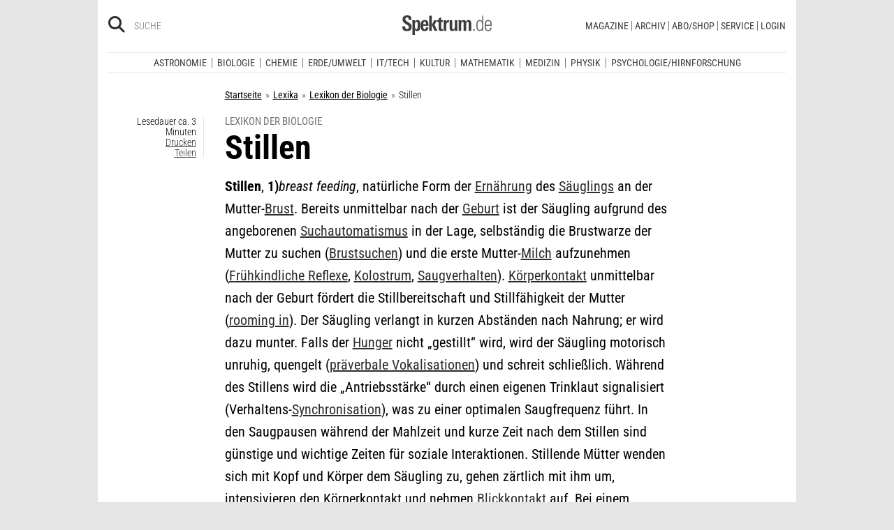

--- FILE ---
content_type: text/html; charset=utf-8
request_url: https://www.spektrum.de/lexikon/biologie/stillen/63937
body_size: 23285
content:
                                




      <!DOCTYPE html><html class=no-js lang=de><head><meta charset=utf-8><meta content="ie=edge" http-equiv=x-ua-compatible><meta content="width=device-width, initial-scale=1.0" name=viewport><title>Stillen - Lexikon der Biologie</title><meta content=/js_css/assets/favicon/browserconfig.xml name=msapplication-config><meta content=#ffffff name=theme-color><link href=https://www.spektrum.de/lexikon/biologie/stillen/63937 rel=canonical><meta content="Stillen, 1) breast feeding, nat&#252;rliche Form der Ern&#228;hrung des S&#228;uglings an der Mutter-Brust. Bereits unmittelbar nach der Geburt ist der S&#2…" name=description><meta content=summary_large_image name=twitter:card><meta content=@spektrum name=twitter:site><meta content=Stillen property=og:title><meta content=article property=og:type><meta content="Stillen, 1) breast feeding, nat&#252;rliche Form der Ern&#228;hrung des S&#228;uglings an der Mutter-Brust. Bereits unmittelbar nach der Geburt ist der S&#2…" property=og:description><meta content=https://www.spektrum.de/lexikon/biologie/stillen/63937 property=og:url><meta content=https://www.facebook.com/spektrumverlag/ property=article:publisher><meta content=https://www.facebook.com/spektrumverlag/ property=article:author><meta content=https://static.spektrum.de/pix/sde_fallback.png property=og:image><meta content=false property=article:opinion><meta content=free property=article:content_tier><meta content=region:de property=article:location><meta content="app-id=940607128" name=apple-itunes-app><meta content="app-id=com.spektrum.digital" name=google-play-app><meta content=max-snippet:-1,max-image-preview:large,max-video-preview:-1 name=robots><meta content=no-referrer-when-downgrade name=referrer><meta content=340704949293332,140340072656965,640411729326413,185384864832651,418231634995324,159053464109265,617256435023684,158772637491795,227433449943,167370110015526,189613381060374,808526069200219,403789883164848,739491659417853,214302245262045,268970676476837,1440913715926131,206472009399335,322104427933027,264350000242348,521518021366835,149926958378505,556674487680260,210945102276037,1450678515186976,420346491396926,211527652194844,137873992951102,296085357091610,272200206153510,278122429054474,537762122967518,169740236398835,241536839295156,361266620551515,186259904826177,343495375786161,464970480253851,1835130316712058,255392254491101,59229643843,134264763255117,353906937962338,324507584265820,1616880788555043,359094474185606,179746130923,382271481790481,125653160915333,340231852789266,200663820094027,660950443946696,703548003083054,430487377070718,153214561500985,261590993930663,690179837715422,313604608769726,252059868144977,303600416564,1978686922357241,754290388009184,1695685417377428,141460296047680,1560268694235873,143052449115733,191368714208840,215391791833780,122038624495702,324950845227,279731145555458,178687228838125,279423218736055,108460652597959,297104280305754,1464779663812914,413735895355931,115513551794556,1479794728957963,551895718182215,436943589677766,117178721653018,6115848166,371508716609,139267936143724,489649457891992,1658850487715102,133045436728938,181867441876675,188063708192333,193691346949,811742145521092,302413256596750,1794201270838679,143076299093134,207128599761096,328116510545096,257666187618430,339988046967,125437194177329,520639961303602,22297920245,296961807034035,113695686489,121519257912174,171560986231651,1654070881530530,341168879741,143932312346551,199235833463190,145327659223282,304238573037854,346209515556394,99912541035,108064145914608,370429855420,170400356321916,273358886101252,370987992963178,1565916643629423,424373190938938,152586274808123,152749531404582,274648772592090,168287986591458,284820978207661,121336764582486,174395066291972,124330454291947,58364190265,114336798618606,177450032338982,460115770673632,526326927441845,401070179903991,35223474166,2055004118104491,227993570999679,121053321387843,146393288729580,37816894428 property=fb:pages><script type=application/ld+json>{"@context":"http://schema.org","@type":"Article","dateCreated":"2007-06-18T17:14:16+02:00","dateModified":"2007-06-18T17:14:16+02:00","datePublished":"2007-06-18T17:14:16+02:00","headline":"Stillen","description":"","image":"","isAccessibleForFree":true,"keywords":[],"mainEntityOfPage":"https://www.spektrum.de/lexikon/biologie/stillen/63937","publisher":{"@type":"Organization","logo":{"@type":"ImageObject","url":"https://www.spektrum.de/js_css/assets/img/png/spektrum_logo.png"},"name":"Spektrum.de"},"thumbnailUrl":"","url":"https://www.spektrum.de/lexikon/biologie/stillen/63937","speakable":[]}</script><link href=https://static.spektrum.de rel=preconnect><link href=https://static.spektrum.de/js_css/assets/favicon/apple-touch-icon.png rel=apple-touch-icon sizes=180x180><link href=https://static.spektrum.de/js_css/assets/favicon/favicon-32x32.png rel=icon sizes=32x32 type=image/png><link href=https://static.spektrum.de/js_css/assets/favicon/favicon-16x16.png rel=icon sizes=16x16 type=image/png><link href=https://static.spektrum.de/js_css/assets/favicon/manifest.json rel=manifest><link color=#6b6b6b href=https://static.spektrum.de/js_css/assets/favicon/safari-pinned-tab.svg rel=mask-icon><link href=https://static.spektrum.de/js_css/assets/favicon/favicon.ico rel="shortcut icon"><link href=https://www.spektrum.de/alias/rss/sciviews-videos-aus-der-wissenschaft/1481729 rel=alternate title="SciViews - Videos aus der Wissenschaft" type=application/rss+xml><link href=https://www.spektrum.de/alias/rss/spektrum-de-meistgelesene-artikel/1224665 rel=alternate title="Spektrum.de - Meistgelesene Artikel" type=application/rss+xml><link href=https://www.spektrum.de/alias/rss/spektrum-de-rss-feed/996406 rel=alternate title="Spektrum.de RSS-Feed" type=application/rss+xml><link href=http://www.gehirn-und-geist.de/alias/rss/gehirn-und-geist-rss-feed/982626 rel=alternate title="Gehirn und Geist RSS-Feed" type=application/rss+xml><link href=https://www.spektrum.de/alias/rss/spektrum-der-wissenschaft-rss-feed/982623 rel=alternate title="Spektrum der Wissenschaft RSS-Feed" type=application/rss+xml><link href=http://www.sterne-und-weltraum.de/alias/rss/sterne-und-weltraum-rss-feed/865248 rel=alternate title="Sterne und Weltraum RSS-Feed" type=application/rss+xml><script src=https://static.spektrum.de/js_css/assets/js/jquery.min.js></script><style>.flowplayer.is-ad-visible .fp-ad-container .fp-volume:after, .flowplayer.is-ad-showing .fp-ad-container .fp-volume:after{content:"Anzeige";color:gold;font-size:16px;margin-left:1em;}</style><link href=//www.googletagmanager.com rel=preconnect><link href=https://cdn.cookielaw.org rel=preconnect><link as=font crossorigin="" href=https://static.spektrum.de/js_css/assets/fonts/custom/Roboto_Condensed-300-latin-normal.woff2 rel=preload type=font/woff2><link as=font crossorigin="" href=https://static.spektrum.de/js_css/assets/fonts/custom/Roboto_Condensed-400-latin-normal.woff2 rel=preload type=font/woff2><link as=font crossorigin="" href=https://static.spektrum.de/js_css/assets/fonts/custom/Roboto_Condensed-700-latin-normal.woff2 rel=preload type=font/woff2><link as=font crossorigin="" href=https://static.spektrum.de/js_css/assets/fonts/custom/Roboto_Condensed-300-latin-italic.woff2 rel=preload type=font/woff2><link as=font crossorigin="" href=https://static.spektrum.de/js_css/assets/fonts/custom/Roboto_Condensed-400-latin-italic.woff2 rel=preload type=font/woff2><link as=font crossorigin="" href=https://static.spektrum.de/js_css/assets/fonts/custom/Roboto_Condensed-700-latin-italic.woff2 rel=preload type=font/woff2><link as=font crossorigin="" href=https://static.spektrum.de/js_css/assets/fonts/fontawesome/webfonts/fa-brands-400.woff2 rel=preload type=font/woff2><link as=font crossorigin="" href=https://static.spektrum.de/js_css/assets/fonts/fontawesome/webfonts/fa-regular-400.woff2 rel=preload type=font/woff2><link as=font crossorigin="" href=https://static.spektrum.de/js_css/assets/fonts/fontawesome/webfonts/fa-solid-900.woff2 rel=preload type=font/woff2><link href=https://static.spektrum.de/js_css/assets/css/app.css rel=stylesheet><script>dataLayer = [{
    'content': {
      'id'            : 'e1469_pk1899087',
      'container'     : '1469',
      'type'          : 'Lexikon',
      'series'        : 'Lexikon Artikel',
      'online_date'   : '2009-12-07-KW50',
      'category'      : 'Biologie',
      'categoryurl'   : '/alias/fachgebiet/biologie/110561/d_sdwv_rss',
      'authors'       : '',
      'keywords'      : ["",        ]
    },
    'client': {
      'logged'        : 'irrelevant:-',
    }
  }];</script><script>(function(w,d,s,l,i){w[l]=w[l]||[];w[l].push({'gtm.start':
new Date().getTime(),event:'gtm.js'});var f=d.getElementsByTagName(s)[0],
j=d.createElement(s),dl=l!='dataLayer'?'&l='+l:'';j.async=true;j.src=
'//www.googletagmanager.com/gtm.js?id='+i+dl;f.parentNode.insertBefore(j,f);
})(window,document,'script','dataLayer','GTM-NV9D2M');</script><script>var gzipEnabled = false;</script><script>// ---Laden AdController---
  window.adtype = (Math.max( document.documentElement.clientWidth || 0, window.innerWidth || 0 ) < 768) ? 'mobile' : 'desktop';
  const urlParams = new URLSearchParams(window.location.search);
  window.addeployment = urlParams.get('iqdeployment'); 
        function IQSLoader(url) {
        var script = document.createElement("script")
        script.type = "text/javascript";
        script.src = url;
        document.getElementsByTagName("head")[0].appendChild(script);
      }
      var iqd_mode = (function() {
        var dm = window.location.href.toLowerCase();
        return (dm.indexOf('iqdeployment=') > 1) ? dm.split('iqdeployment=')[1].split('&')[0] : 'live';
      })();
      var cdndir = (window.adtype == 'mobile') ? 'cdn_spektrum_mob_digt' : 'cdn_spektrum_digt';
      var cdndomain = (iqd_mode=='live') ? 'static.spektrum.de/js_css/iqd' : 's3-eu-central-1.amazonaws.com/prod.iqdcontroller.iqdigital'
      IQSLoader("https://" + cdndomain + '/' + cdndir + '/' + iqd_mode + "/iqadcontroller"+ (function() {return gzipEnabled ? ".js.gz" : ".js"})());</script><script>(function() {
    window.AdController = {
    i: null, // page info
    q: [], // render queue
    f: false, // is finalized
    s: false, // is staged
    n: false, // is initialized
    r: null, // ready function
    c: [], // command queue
    setPageInfo: function(i) {
    window.AdController.i = i;
    },
    stage: function() {
    window.AdController.s = true;
    },
    initialize: function() {
    window.AdController.n = true;
    },
    render: function(n, c) {
    window.AdController.q.push([n, c]);
    },
    finalize: function() {
    window.AdController.f = true;
    },
    ready: function(callback) {
    window.AdController.r = callback;
    },
    startLoadCycle: function() {
    window.AdController.c.push(['startLoadCycle']);
    },
    reload: function(p, t) {
    window.AdController.c.push(['reload', p, t]);
    },
    reinitialize: function(i) {
    window.AdController.c.push(['reinitialize', i]);
    }
    };
    })();</script><script>if (typeof AdController !== 'undefined') {
      var pubCmsObject = {
        $handle: "artikel",
        $autoSizeFrames: true,
        level2: "biologie",
        level3: "",
        level4: "",
        keywords: "biologie",
        tma: "",
        platform: window.adtype,
      }
      let pooolgroup = sessionStorage.getItem('pooolgroup');
      let user = sessionStorage.getItem('act_hash');
      if (user != null) {
        pubCmsObject.userData = {
          hashedemail: user,
        }
        let usrgroup = "iqdlogin";
        if (pooolgroup != null) {
          if (pooolgroup=="woche-d") {
            usrgroup = "iqdpaid";
          }
        }
        pubCmsObject.keywords = pubCmsObject.keywords + "," + usrgroup;
      }
      AdController.setPageInfo(pubCmsObject);

      try{
         AdController.stage();
      } catch (e){}
    }</script><script>if (typeof AdController !== 'undefined') {
            AdController.initialize();
    }</script><script id=ebx async class=optanon-category-C0002 src=https://applets.ebxcdn.com/ebx.js type=text/plain></script><body class=lexicon><noscript><iframe height=0 src="//www.googletagmanager.com/ns.html?id=GTM-NV9D2M" style=display:none;visibility:hidden width=0></iframe></noscript><a id=top class=jump-to-content href=#main title="Direkt zum Inhalt">Direkt zum Inhalt</a><aside class=hide-for-print><div class=iqdcontainer data-device=mobile data-placement=pos_header></div><div class=iqdcontainer data-device=desktop data-placement=pos_header></div></aside><div id=page-wrap><header><div class="header__top row"><div class="columns small-12"><span class="hide-for-print small-nav-toggle" data-hide-for=medium data-responsive-toggle=nav><button aria-label="Zur Hauptnavigation springen" class="fa-bars fas" data-toggle="" type=button></button></span><div class="header__top__search hide-for-print show-for-medium"><span class=header__top__search__icon><a href=/suche/ title=Suche><i aria-hidden=true class="fa-search fas"></i></a></span><input aria-label="Bitte Suchbegriff eingeben" class="epoq_expertinput header__top__search__term" placeholder=Suche tabindex=0 type=text></div><div class=header__top__logo><a class=img href=/><svg xmlns=http://www.w3.org/2000/svg viewbox="0 0 330.24 71.39"><g><title>Spektrum.de Logo</title><path d=M17.14,57.71C4.46,57.71,0,52.94,0,40.5v-.61H10.45v.69c0,4.84.61,9.6,6.76,9.6,4.46,0,6.92-2.54,6.92-7,0-4.76-3.46-6.76-8.22-9.68l-4.23-2.61C5.53,27,.77,23.59.77,14.91.77,4.07,8,0,18,0,28.12,0,33.81,3.69,33.81,14.22v2.15H23.59V15c0-4.07-.92-7.45-6.07-7.45-4.07,0-6.38,2.61-6.38,6.53,0,4.46,3.69,6.84,7.92,9.38l3.69,2.23C30,30,34.5,33.2,34.5,42.34,34.5,53.79,27.36,57.71,17.14,57.71Z style=fill:var(--color-logo);fill-rule:nonzero;></path><path d=M55.17,57.4c-3.69,0-6.61-1.08-8.53-4.15V71.39H37.11V27c0-.54-.15-8.53-.23-9.07h9.3L46.26,22a11.36,11.36,0,0,1,9.68-5c10.14,0,10.45,8.68,10.45,20C66.39,47.87,65.39,57.4,55.17,57.4Zm-3.3-34.27c-5.15,0-5.38,7.76-5.38,14.68,0,7.15.77,13.45,5.38,13.45s4.92-8.84,4.92-14.68C56.78,29.28,56.4,23.13,51.87,23.13Z style=fill:var(--color-logo);fill-rule:nonzero;></path><path d=M77.53,38.34V41.8c0,6.61,1.23,9.53,4.92,9.53,4.07,0,4.76-3.92,4.76-7.53h9.07c-.38,9.53-4.46,13.75-13.83,13.75-13.52,0-14.37-9.07-14.37-19.9C68.08,27,69.69,17,83,17c13.52,0,13.52,10.14,13.52,21.36Zm9.38-10.6c-.38-2.61-1.38-4.53-4.3-4.53-3.07,0-4.3,2-4.76,5.07A30.4,30.4,0,0,0,77.53,33h9.61A30.94,30.94,0,0,0,86.9,27.74Z style=fill:var(--color-logo);fill-rule:nonzero;></path><path d=M99.42,56.63V1.08H109V56.63Zm19.67,0-9.91-21.9L118.1,17.9h10.37l-9.53,16.52L129.7,56.63Z style=fill:var(--color-logo);fill-rule:nonzero;></path><path d=M145,57.09c-8.22,0-10.76-2.38-10.76-10.6V24.13h-5.15V17.9h5.15V11.3l9.53-3.92V17.9h6.07v6.22h-6.07v21c0,3.53.46,5.3,4,5.3.84,0,1.69-.15,2.61-.23v6.53A31.09,31.09,0,0,1,145,57.09Z style=fill:var(--color-logo);fill-rule:nonzero;></path><path d=M170.65,25.59c-6.22,0-8.22,3.61-8.22,9.38V56.63H152.9V24.9c0-.46-.15-6.53-.15-7h9.14l.08,5c2.15-4.23,5.23-5.69,9.84-5.69h.46v8.53A11.47,11.47,0,0,0,170.65,25.59Z style=fill:var(--color-logo);fill-rule:nonzero;></path><path d=M194,56.63l-.08-4.15a10.42,10.42,0,0,1-9.22,4.92c-7.07,0-10.07-3.61-10.07-10.91V17.9h9.53V43.8c0,3.3.08,7.45,4.46,7.45,4.15,0,5.23-4.84,5.23-8.22V17.9h9.53V50.26c0,2.46.15,4.15.31,6.38Z style=fill:var(--color-logo);fill-rule:nonzero;></path><path d=M245.11,56.63V30c0-4-.69-6.76-4.07-6.76-4.15,0-4.92,5.3-4.92,8.68V56.63h-9.53V29.81c0-3.07-.31-6.53-4-6.53-4.23,0-5,4.92-5,8.68V56.63h-9.53V23.21a40.91,40.91,0,0,0-.31-5.3h9.45l.08,4.38a11.1,11.1,0,0,1,9.38-5.3c4.84,0,7.07,2.23,8.61,5.38,2.54-3.3,5.38-5.38,9.61-5.38,7.45,0,9.76,4.69,9.76,12.91V56.63Z style=fill:var(--color-logo);fill-rule:nonzero;></path><path d=M262.16,56.63V50.56h5.46v6.07Z style=fill:var(--color-logo-alt);fill-rule:nonzero;></path><path d=M295,56.63,294.9,52c-2.3,3.61-4.69,5.23-9.07,5.23-11.68,0-12.37-11.76-12.37-20.9,0-8.53,1.77-19.29,12.37-19.29,4.76,0,7,1.69,8.68,4.53V1.08h4.38v48.1c0,2.46.15,5,.31,7.45Zm-8.68-35.89c-8,0-8.38,9.53-8.38,15.68,0,10,1.15,17.06,8,17.06,8.61,0,8.84-8.3,8.84-15.91C294.74,28.2,294.13,20.75,286.29,20.75Z style=fill:var(--color-logo-alt);fill-rule:nonzero;></path><path d=M309.26,38v2.23c0,8.61,1.31,13.68,8.22,13.68,6.61,0,7.91-4.07,8.14-9.07H330c-.31,7.07-3.07,12.6-12.53,12.6-11,0-12.76-8.15-12.76-18,0-10.3.08-22.36,13.22-22.36,9.91,0,12.29,6.84,12.29,15.83V38Zm16.37-8.3c-.31-4.69-2.15-9.07-7.61-9.07-5.76,0-7.91,3.84-8.45,8.76q-.23,2.54-.23,5.07h16.37C325.71,33.43,325.71,31.2,325.63,29.66Z style=fill:var(--color-logo-alt);fill-rule:nonzero;></path></g></svg></a></div><a class="header__top__login hide-for-print show-for-small-only" href="/login?url=https://www.spektrum.de/lexikon/biologie/stillen/63937" title=Login><i class="fa-circle-user fa-regular"></i></a><nav class="header__top__nav hide-for-print menu-simple show-for-medium"><ul class="header__top__nav__menu menu"><li class="context item"><a aria-control=submenu-magazine aria-expanded=false aria-haspopup=true href=# tabindex=0>Magazine</a><nav id=submenu-magazine aria-hidden=true aria-label=Magazine class=header__top__nav__context><ul class="header__top__nav__context__menu no-bullet" role=menu><li><a href=/index/spektrum-alle-premiuminhalte-auf-einen-blick/2286077>Spektrum+</a><li><a href=/magazin/spektrum-der-wissenschaft/>Spektrum der Wissenschaft</a><li><a href=/die-woche/>Spektrum - Die Woche</a><li><a href=/shop/spektrum-psychologie/abo/>Spektrum Psychologie</a><li><a href=/shop/spektrum-geschichte/abo/>Spektrum Geschichte</a><li><a href=/shop/spektrum-gesundheit/abo/>Spektrum Gesundheit</a><li><a href=/magazin/gehirn-und-geist/>Gehirn&Geist</a><li><a href=/magazin/sterne-und-weltraum/>Sterne und Weltraum</a><li><a href=/shop/spektrum-kompakt/>Spektrum Kompakt</a></ul></nav><li class="context item"><a aria-control=submenu-archiv aria-expanded=false aria-haspopup=true href=# tabindex=0>Archiv</a><nav id=submenu-archiv aria-hidden=true aria-label=Archiv class=header__top__nav__context><ul class="header__top__nav__context__menu no-bullet" role=menu><li><a href=/shop/spektrum-der-wissenschaft/archiv/>Spektrum der Wissenschaft</a><li><a href=/index/spektrum-alle-premiuminhalte-auf-einen-blick/2286077>Spektrum+</a><li><a href=https://www.spektrum.de/shop/spektrum-die-woche/archiv/>Spektrum - Die Woche</a><li><a href=https://www.spektrum.de/shop/gehirn-und-geist/archiv/>Gehirn&Geist</a><li><a href=/shop/sterne-und-weltraum/archiv/>Sterne und Weltraum</a><li><a href=/shop/spektrum-kompakt/>Spektrum Kompakt</a><li><a href=/shop/spektrum-psychologie/archiv/>Spektrum Psychologie</a><li><a href=/shop/spektrum-geschichte/archiv/>Spektrum Geschichte</a><li><a href=/shop/spektrum-gesundheit/archiv/>Spektrum Gesundheit</a><li><a href=/shop/spektrum-edition/archiv/>Spektrum edition</a><li><a href=/shop/spektrum-spezial/biologie-medizin-hirnforschung/archiv/>Spezial Biologie/Medizin/Hirnforschung</a><li><a href=/shop/spektrum-spezial/physik-mathematik-technik/archiv/>Spezial Physik/Mathematik/Technik</a></ul></nav><li class="context item"><a aria-control=submenu-abo_shop aria-expanded=false aria-haspopup=true href=# tabindex=0>Abo/Shop</a><nav id=submenu-abo_shop aria-hidden=true aria-label=Abo/Shop class=header__top__nav__context><ul class="header__top__nav__context__menu no-bullet" role=menu><li><a href=/shop/>Spektrum Shop</a><li><a href=https://ocs.spektrum.de/>Mein Konto</a><li><a href=https://ocs.spektrum.de/>Meine Downloads</a><li><a href=/live/>Spektrum Live</a><li><a href=/aktion/abovorteile>AboVorteile</a></ul></nav><li class="context item"><a aria-control=submenu-service aria-expanded=false aria-haspopup=true href=# tabindex=0>Service</a><nav id=submenu-service aria-hidden=true aria-label=Service class=header__top__nav__context><ul class="header__top__nav__context__menu no-bullet" role=menu><li><a href=/newsletter/>Newsletter</a><li><a href=/lexikon/>Lexika</a><li><a href=https://ocs.spektrum.de/faq>FAQ</a><li><a href=https://www.spektrum.de/info/presse/>Presse</a><li><a href=/alias/info/angebote-fuer-schulen/2175531>Angebote für Schulen</a><li><a href=/info/kontakt/>Wo kaufen?</a><li><a href=/info/kontakt/>Kontakt</a><li><a href=/info/mediadaten/>Mediadaten</a></ul></nav><li class=item><a class="sso-login user-login" href="/login?url=https://www.spektrum.de/lexikon/biologie/stillen/63937">Login</a></ul></nav></div></div><div class="header__middle hide-for-print row show-for-small-only"><nav class="columns header__middle__nav small-12"><ul class="align-center menu menu-horizontal"><li><a href=/news/>Heute aktuell</a><li><a href=/index/entdecken-sie-die-beliebtesten-artikel/1374084>Meistgelesen</a><li><a href=/index/neuerscheinungen/1533949>Neuerscheinungen</a></ul></nav></div><div class="header__bottom hide-for-print row"><div id=nav class="columns small-12"><div class="collapse row"><nav class="columns header__bottom__search show-for-small-only small-12"><div class=input-group><span class=header__bottom__search__icon><i aria-hidden=true class="fa-search fas"></i></span><input aria-label="Bitte Suchbegriff eingeben" autocomplete=off class="epoq_expertinput header__bottom__search__term input-group-field ui-autocomplete-input" placeholder=Suche type=text></div></nav><nav class="columns header__bottom__nav medium-12 small-6"><h2 class=show-for-small-only>Fachgebiete</h2><ul class=menu><li class=item><a aria-controls=submenu-astronomie aria-expanded=false aria-haspopup=true href=/astronomie tabindex=0>Astronomie</a><nav id=submenu-astronomie aria-hidden=true aria-label=Astronomie class="astro header__bottom__nav__context show-for-medium" data-id=1503693><div class=wrap><ul class="header__bottom__nav__context__menu no-bullet"><li><a href=/news/astronomie/ tabindex=0>News</a><li><a href=/thema/astronomie/ tabindex=0>Themen</a><li><a href=/wissen/astronomie/ tabindex=0>Wissen</a><li><a href=/kolumne/astronomie/ tabindex=0>Kolumnen</a><li><a href=/podcast/astronomie/ tabindex=0>Podcasts</a><li><a href=https://scilogs.spektrum.de/network-tax/category/astronomie/ tabindex=0>SciLogs</a><li><a href=/video/astronomie/ tabindex=0>Videos</a><li><a href=/bilder/astronomie/ tabindex=0>Bilder</a><li><a href=/rezension/astronomie/ tabindex=0>Rezensionen</a><li><a href=/quiz/astronomie/ tabindex=0>Quiz</a><li><a href=/leserbilder/astronomie/ tabindex=0>Leserbilder</a><li><a href=/szenenews/astronomie/ tabindex=0>Szenenews</a><li><a href=/shop/fachgebiet/astronomie/ tabindex=0>Produkte</a></ul><div class=header__bottom__nav__context__cover></div><div class=header__bottom__nav__context__news></div></div></nav><li class=item><a aria-controls=submenu-biologie aria-expanded=false aria-haspopup=true href=/biologie tabindex=0>Biologie</a><nav id=submenu-biologie aria-hidden=true aria-label=Biologie class="header__bottom__nav__context show-for-medium" data-id=1503695><div class=wrap><ul class="header__bottom__nav__context__menu no-bullet"><li><a href=/news/biologie/ tabindex=0>News</a><li><a href=/thema/biologie/ tabindex=0>Themen</a><li><a href=/wissen/biologie/ tabindex=0>Wissen</a><li><a href=/studium-beruf/biologie/ tabindex=0>Studium &amp; Beruf</a><li><a href=/kolumne/biologie/ tabindex=0>Kolumnen</a><li><a href=/podcast/biologie/ tabindex=0>Podcasts</a><li><a href=https://scilogs.spektrum.de/network-tax/category/biologie/ tabindex=0>SciLogs</a><li><a href=/bilder/biologie/ tabindex=0>Bilder</a><li><a href=/rezension/biologie/ tabindex=0>Rezensionen</a><li><a href=/quiz/biologie/ tabindex=0>Quiz</a><li><a href=/video/biologie/ tabindex=0>Video</a><li><a href=/shop/fachgebiet/biologie/ tabindex=0>Produkte</a></ul><div class=header__bottom__nav__context__cover></div><div class=header__bottom__nav__context__news></div></div></nav><li class=item><a aria-controls=submenu-chemie aria-expanded=false aria-haspopup=true href=/chemie tabindex=0>Chemie</a><nav id=submenu-chemie aria-hidden=true aria-label=Chemie class="header__bottom__nav__context show-for-medium" data-id=1503697><div class=wrap><ul class="header__bottom__nav__context__menu no-bullet"><li><a href=/news/chemie/ tabindex=0>News</a><li><a href=/thema/chemie/ tabindex=0>Themen</a><li><a href=/wissen/chemie/ tabindex=0>Wissen</a><li><a href=/kolumne/chemie/ tabindex=0>Kolumnen</a><li><a href=/podcast/chemie/ tabindex=0>Podcasts</a><li><a href=https://scilogs.spektrum.de/network-tax/category/chemie/ tabindex=0>SciLogs</a><li><a href=/bilder/chemie/ tabindex=0>Bilder</a><li><a href=/rezension/chemie/ tabindex=0>Rezensionen</a><li><a href=/quiz/chemie/ tabindex=0>Quiz</a><li><a href=/video/chemie/ tabindex=0>Video</a><li><a href=/shop/fachgebiet/chemie/ tabindex=0>Produkte</a></ul><div class=header__bottom__nav__context__cover></div><div class=header__bottom__nav__context__news></div></div></nav><li class=item><a aria-controls=submenu-erde_umwelt aria-expanded=false aria-haspopup=true href=/erde-umwelt tabindex=0>Erde/Umwelt</a><nav id=submenu-erde_umwelt aria-hidden=true aria-label=Erde/Umwelt class="header__bottom__nav__context show-for-medium" data-id=1503699><div class=wrap><ul class="header__bottom__nav__context__menu no-bullet"><li><a href=/news/erde-umwelt/ tabindex=0>News</a><li><a href=/thema/erde-umwelt/ tabindex=0>Themen</a><li><a href=/wissen/erde-umwelt/ tabindex=0>Wissen</a><li><a href=/kolumne/erde-umwelt/ tabindex=0>Kolumnen</a><li><a href=/podcast/erde-umwelt/ tabindex=0>Podcasts</a><li><a href=https://scilogs.spektrum.de/network-tax/category/erde-umwelt/ tabindex=0>SciLogs</a><li><a href=/bilder/erde-umwelt/ tabindex=0>Bilder</a><li><a href=/rezension/erde-umwelt/ tabindex=0>Rezensionen</a><li><a href=/quiz/erde-umwelt/ tabindex=0>Quiz</a><li><a href=/shop/fachgebiet/erde-umwelt/ tabindex=0>Produkte</a><li><a href=/video/erde-umwelt/ tabindex=0>Video</a></ul><div class=header__bottom__nav__context__cover></div><div class=header__bottom__nav__context__news></div></div></nav><li class=item><a aria-controls=submenu-it_tech aria-expanded=false aria-haspopup=true href=/technik tabindex=0>IT/Tech</a><nav id=submenu-it_tech aria-hidden=true aria-label=IT/Tech class="header__bottom__nav__context show-for-medium" data-id=1503701><div class=wrap><ul class="header__bottom__nav__context__menu no-bullet"><li><a href=/news/technik/ tabindex=0>News</a><li><a href=/thema/technik/ tabindex=0>Themen</a><li><a href=/wissen/technik/ tabindex=0>Wissen</a><li><a href=/kolumne/technik/ tabindex=0>Kolumnen</a><li><a href=/podcast/technik/ tabindex=0>Podcasts</a><li><a href=https://scilogs.spektrum.de/network-tax/category/technik/ tabindex=0>SciLogs</a><li><a href=/bilder/technik/ tabindex=0>Bilder</a><li><a href=/rezension/technik/ tabindex=0>Rezensionen</a><li><a href=/quiz/technik/ tabindex=0>Quiz</a><li><a href=/video/technik/ tabindex=0>Video</a><li><a href=/shop/fachgebiet/technik/ tabindex=0>Produkte</a></ul><div class=header__bottom__nav__context__cover></div><div class=header__bottom__nav__context__news></div></div></nav><li class=item><a aria-controls=submenu-kultur aria-expanded=false aria-haspopup=true href=/kultur tabindex=0>Kultur</a><nav id=submenu-kultur aria-hidden=true aria-label=Kultur class="header__bottom__nav__context show-for-medium" data-id=1503703><div class=wrap><ul class="header__bottom__nav__context__menu no-bullet"><li><a href=/news/kultur/ tabindex=0>News</a><li><a href=/thema/kultur/ tabindex=0>Themen</a><li><a href=/wissen/kultur/ tabindex=0>Wissen</a><li><a href=/kolumne/kultur/ tabindex=0>Kolumnen</a><li><a href=/podcast/kultur/ tabindex=0>Podcasts</a><li><a href=https://scilogs.spektrum.de/network-tax/category/kultur/ tabindex=0>SciLogs</a><li><a href=/bilder/kultur/ tabindex=0>Bilder</a><li><a href=/rezension/kultur/ tabindex=0>Rezensionen</a><li><a href=/quiz/kultur/ tabindex=0>Quiz</a><li><a href=/video/kultur/ tabindex=0>Video</a><li><a href=/shop/fachgebiet/kultur/ tabindex=0>Produkte</a></ul><div class=header__bottom__nav__context__cover></div><div class=header__bottom__nav__context__news></div></div></nav><li class=item><a aria-controls=submenu-mathematik aria-expanded=false aria-haspopup=true href=/mathematik tabindex=0>Mathematik</a><nav id=submenu-mathematik aria-hidden=true aria-label=Mathematik class="header__bottom__nav__context show-for-medium" data-id=1503705><div class=wrap><ul class="header__bottom__nav__context__menu no-bullet"><li><a href=/news/mathematik/ tabindex=0>News</a><li><a href=/thema/mathematik/ tabindex=0>Themen</a><li><a href=/wissen/mathematik/ tabindex=0>Wissen</a><li><a href=/kolumne/mathematik/ tabindex=0>Kolumnen</a><li><a href=/podcast/mathematik/ tabindex=0>Podcasts</a><li><a href=https://scilogs.spektrum.de/network-tax/category/mathematik/ tabindex=0>SciLogs</a><li><a href=/bilder/mathematik/ tabindex=0>Bilder</a><li><a href=/rezension/mathematik/ tabindex=0>Rezensionen</a><li><a href=/quiz/mathematik/ tabindex=0>Quiz</a><li><a href=/video/mathematik/ tabindex=0>Video</a><li><a href=/shop/fachgebiet/mathematik/ tabindex=0>Produkte</a></ul><div class=header__bottom__nav__context__cover></div><div class=header__bottom__nav__context__news></div></div></nav><li class=item><a aria-controls=submenu-medizin aria-expanded=false aria-haspopup=true href=/medizin tabindex=0>Medizin</a><nav id=submenu-medizin aria-hidden=true aria-label=Medizin class="header__bottom__nav__context show-for-medium" data-id=1503707><div class=wrap><ul class="header__bottom__nav__context__menu no-bullet"><li><a href=/news/medizin/ tabindex=0>News</a><li><a href=/thema/medizin/ tabindex=0>Themen</a><li><a href=/wissen/medizin/ tabindex=0>Wissen</a><li><a href=/kolumne/medizin/ tabindex=0>Kolumnen</a><li><a href=/podcast/medizin/ tabindex=0>Podcasts</a><li><a href=https://scilogs.spektrum.de/network-tax/category/medizin/ tabindex=0>SciLogs</a><li><a href=/bilder/medizin/ tabindex=0>Bilder</a><li><a href=/rezension/medizin/ tabindex=0>Rezensionen</a><li><a href=/quiz/medizin/ tabindex=0>Quiz</a><li><a href=/video/medizin/ tabindex=0>Video</a><li><a href=/shop/fachgebiet/medizin/ tabindex=0>Produkte</a></ul><div class=header__bottom__nav__context__cover></div><div class=header__bottom__nav__context__news></div></div></nav><li class=item><a aria-controls=submenu-physik aria-expanded=false aria-haspopup=true href=/physik tabindex=0>Physik</a><nav id=submenu-physik aria-hidden=true aria-label=Physik class="header__bottom__nav__context show-for-medium" data-id=1503709><div class=wrap><ul class="header__bottom__nav__context__menu no-bullet"><li><a href=/news/physik/ tabindex=0>News</a><li><a href=/thema/physik/ tabindex=0>Themen</a><li><a href=/wissen/physik/ tabindex=0>Wissen</a><li><a href=/kolumne/physik/ tabindex=0>Kolumnen</a><li><a href=/podcast/physik/ tabindex=0>Podcasts</a><li><a href=https://scilogs.spektrum.de/network-tax/category/physik/ tabindex=0>SciLogs</a><li><a href=/bilder/physik/ tabindex=0>Bilder</a><li><a href=/rezension/physik/ tabindex=0>Rezensionen</a><li><a href=/quiz/physik/ tabindex=0>Quiz</a><li><a href=/video/physik/ tabindex=0>Video</a><li><a href=/shop/fachgebiet/physik/ tabindex=0>Produkte</a></ul><div class=header__bottom__nav__context__cover></div><div class=header__bottom__nav__context__news></div></div></nav><li class=item><a aria-controls=submenu-psychologie_hirnforschung aria-expanded=false aria-haspopup=true href=/psychologie-hirnforschung tabindex=0>Psychologie/Hirnforschung</a><nav id=submenu-psychologie_hirnforschung aria-hidden=true aria-label=Psychologie/Hirnforschung class="header__bottom__nav__context show-for-medium" data-id=1503711><div class=wrap><ul class="header__bottom__nav__context__menu no-bullet"><li><a href=/news/psychologie-hirnforschung/ tabindex=0>News</a><li><a href=/thema/psychologie-hirnforschung/ tabindex=0>Themen</a><li><a href=/wissen/psychologie-hirnforschung/ tabindex=0>Wissen</a><li><a href=/kolumne/psychologie-hirnforschung/ tabindex=0>Kolumnen</a><li><a href=/podcast/psychologie-hirnforschung/ tabindex=0>Podcasts</a><li><a href=https://scilogs.spektrum.de/network-tax/category/psychologie-hirnforschung/ tabindex=0>SciLogs</a><li><a href=/bilder/psychologie-hirnforschung/ tabindex=0>Bilder</a><li><a href=/rezension/psychologie-hirnforschung/ tabindex=0>Rezensionen</a><li><a href=/quiz/psychologie-hirnforschung/ tabindex=0>Quiz</a><li><a href=/video/psychologie-hirnforschung/ tabindex=0>Video</a><li><a href=/shop/fachgebiet/psychologie/ tabindex=0>Produkte</a></ul><div class=header__bottom__nav__context__cover></div><div class=header__bottom__nav__context__news></div></div></nav></ul></nav><nav class="columns header__bottom__nav show-for-small-only small-6"><h2>Services</h2><ul class=menu><li class=item><a href=/index/spektrum-alle-premiuminhalte-auf-einen-blick/2286077>Spektrum+</a><li class=item><a href=/suche/>Suche</a><li class=item><a href=/shop/>Abo/Shop</a><li class=item><a href=/lexikon/>Lexika</a><li class=item><a href=/live/>Spektrum Live</a><li class=item><a href=/aktion/abovorteile>Abovorteile</a><li class=item><a href=/newsletter/>Newsletter</a><li class=item><a href=https://www.spektrum.de/info/kontakt/>Kontakt</a><li class=item><a class="sso-login user-login" href="/login?url=https://www.spektrum.de/lexikon/biologie/stillen/63937">Login</a></ul></nav></div></div></div></header><div id=main><aside class="collapse hide-for-print row"><div class=iqdcontainer data-device=desktop data-placement=pos_1></div></aside><article class="content pw-free"><div class=row><div aria-label="Sie befinden sich hier:" class="columns medium-8 medium-offset-2 small-12" role=navigation><ol class=breadcrumbs itemscope itemtype=http://schema.org/BreadcrumbList><li itemprop=itemListElement itemscope itemtype=https://schema.org/ListItem><a class=line href=/ itemprop=item><span itemprop=name>Startseite</span></a><meta content=1 itemprop=position><li itemprop=itemListElement itemscope itemtype=https://schema.org/ListItem><a class=line href=/lexikon/ itemprop=item><span itemprop=name>Lexika</span></a><meta content=2 itemprop=position><li itemprop=itemListElement itemscope itemtype=https://schema.org/ListItem><a class=line href=/lexikon/biologie/ itemprop=item><span itemprop=name>Lexikon der Biologie</span></a><meta content=3 itemprop=position><li itemprop=itemListElement itemscope itemtype=https://schema.org/ListItem><span class=show-for-sr itemprop=name>Aktuelle Seite: </span><h1 itemprop=name>Stillen</h1><meta content=4 itemprop=position></ol></div></div><div class=row><aside class="columns medium-2 small-12"><ul class="content__meta no-bullet text-right"><li class="content__meta__reading_duration hide-for-print item">Lesedauer ca. 3 Minuten <li class="content__meta__print hide-for-print item show-for-medium"><a class=line href=javascript:window.customPrint();>Drucken</a><li class="content__meta__share context hide-for-print item show-for-medium"><a class=line href=#>Teilen</a><div class=content__meta__share__context><ul class="content__meta__share__context__menu menu"><li><a aria-label="Bei Facebook teilen" class="img popup" href="https://www.facebook.com/sharer/sharer.php?u=https%3A%2F%2Fwww.spektrum.de%2Flexikon%2Fbiologie%2Fstillen%2F63937" role=button target=_blank title="Bei Facebook teilen"><i class="fa-facebook-square fab"></i></a><li><a aria-label="Bei Bluesky teilen" class="img popup" href="https://bsky.app/intent/compose?text=Biologie%0Ahttps%3A%2F%2Fwww.spektrum.de%2Flexikon%2Fbiologie%2Fstillen%2F63937" role=button target=_blank title="Bei Bluesky teilen"><i class="fa-brands fa-square-bluesky"></i></a><li><a aria-label="Bei Threads teilen" class="img popup" href="https://www.threads.net/intent/post?text=Biologie&amp;url=https%3A%2F%2Fwww.spektrum.de%2Flexikon%2Fbiologie%2Fstillen%2F63937" role=button target=_blank title="Bei Threads teilen"><i class="fa-brands fa-square-threads"></i></a><li><a aria-label="Bei X teilen" class="img popup" href="https://x.com/intent/post?text=Biologie&amp;url=https%3A%2F%2Fwww.spektrum.de%2Flexikon%2Fbiologie%2Fstillen%2F63937" role=button target=_blank title="Bei X teilen"><i class="fa-brands fa-square-x-twitter"></i></a><li><a aria-label="Bei XING teilen" class="img popup" href="https://www.xing.com/social_plugins/share?url=https%3A%2F%2Fwww.spektrum.de%2Flexikon%2Fbiologie%2Fstillen%2F63937" role=button target=_blank title="Bei XING teilen"><i class="fa-xing-square fab"></i></a><li><a aria-label="Bei LinkedIn teilen" class="img popup" href="https://www.linkedin.com/shareArticle?mini=true&amp;summary=…&amp;title=Biologie&amp;url=https%3A%2F%2Fwww.spektrum.de%2Flexikon%2Fbiologie%2Fstillen%2F63937" role=button target=_blank title="Bei LinkedIn teilen"><i class="fa-linkedin fab"></i></a><li class="flipboard stacked"><a aria-label="Bei Flipboard teilen" class="img popup" href="https://share.flipboard.com/bookmarklet/popout?v=2&title=Biologie&url=https%3A%2F%2Fwww.spektrum.de%2Flexikon%2Fbiologie%2Fstillen%2F63937" role=button target=_blank title="Bei Flipboard teilen"><span class=fa-stack><i aria-hidden=true class="fa-flipboard fa-stack-1x fab"></i><i aria-hidden=true class="fa-square fa-stack-1x far"></i></span></a><li><a aria-label="Per E-Mail versenden" class=img href="mailto:?subject=Biologie&amp;body=https%3A%2F%2Fwww.spektrum.de%2Flexikon%2Fbiologie%2Fstillen%2F63937" role=button title="Per E-Mail versenden"><i class="fa-envelope-square fas"></i></a><li class=show-for-small-only><a aria-label="Bei Whatsapp teilen" class="img popup" href="whatsapp://send?text=Biologie+https%3A%2F%2Fwww.spektrum.de%2Flexikon%2Fbiologie%2Fstillen%2F63937" role=button target=_blank title="Bei Whatsapp teilen"><i class="fa-whatsapp-square fab"></i></a></ul></div></ul></aside><header class="columns medium-8 small-12"><h2><span class=content__kicker>Lexikon der Biologie</span><span class=sr-only>: </span><span class=content__title>Stillen</span></h2></header></div><div class="collapse hide-for-print row"><div class="columns small-12"><div class="iqdcontainer tile1-mobile-wrapper" data-device=mobile data-placement=pos_1></div></div></div><div class="align-center row"><div class="hide-for-print lexikon_article__navigation" style="display: none;"><div class="article__navigation_button prev"><a href=/lexikon/biologie/stille-mutationen/63936 title="Vorheriger Artikel"><div class=relcontainer><i aria-hidden=true class="fa-angle-left fas"></i></div></a><div class=hover-text><span>vorheriger Artikel</span></div></div><div class="article__navigation_button next"><a href=/lexikon/biologie/stilling-benedikt/63938 title="Vorheriger Artikel"><div class=relcontainer><i aria-hidden=true class="fa-angle-right fas"></i></div></a><div class=hover-text><span>nächster Artikel</span></div></div></div><div class="columns medium-8 small-12"><div id=pw-before-text-widget class=hide-for-print></div><p><strong>Stillen</strong>, <strong>1)</strong><i>breast feeding</i>, nat&#252;rliche Form der <a href=/lexikon/biologie/ernaehrung/22361>Ern&#228;hrung</a> des <a href=/lexikon/biologie/saeugling/58718>S&#228;uglings</a> an der Mutter-<a href=/lexikon/biologie/brust/10883>Brust</a>. Bereits unmittelbar nach der <a href=/lexikon/biologie/geburt/26824>Geburt</a> ist der S&#228;ugling aufgrund des angeborenen <a href=/lexikon/biologie/suchautomatismus/64623>Suchautomatismus</a> in der Lage, selbst&#228;ndig die Brustwarze der Mutter zu suchen (<a href=/lexikon/biologie/brustsuchen/10902>Brustsuchen</a>) und die erste Mutter-<a href=/lexikon/biologie/milch/43045>Milch</a> aufzunehmen (<a href=/lexikon/biologie/fruehkindliche-reflexe/25880>Fr&#252;hkindliche Reflexe</a>, <a href=/lexikon/biologie/kolostrum/36712>Kolostrum</a>, <a href=/lexikon/biologie/saugverhalten/58733>Saugverhalten</a>). <a href=/lexikon/biologie/koerperkontakt/37144>K&#246;rperkontakt</a> unmittelbar nach der Geburt f&#246;rdert die Stillbereitschaft und Stillf&#228;higkeit der Mutter (<a href=/lexikon/biologie/rooming-in/57479>rooming in</a>). Der S&#228;ugling verlangt in kurzen Abst&#228;nden nach Nahrung; er wird dazu munter. Falls der <a href=/lexikon/biologie/hunger/32898>Hunger</a> nicht &#8222;gestillt&#8220; wird, wird der S&#228;ugling motorisch unruhig, quengelt (<a href=/lexikon/biologie/praeverbale-vokalisationen/53556>pr&#228;verbale Vokalisationen</a>) und schreit schlie&#223;lich. W&#228;hrend des Stillens wird die &#8222;Antriebsst&#228;rke&#8220; durch einen eigenen Trinklaut signalisiert (Verhaltens-<a href=/lexikon/biologie/synchronisation/65038>Synchronisation</a>), was zu einer optimalen Saugfrequenz f&#252;hrt. In den Saugpausen w&#228;hrend der Mahlzeit und kurze Zeit nach dem Stillen sind g&#252;nstige und wichtige Zeiten f&#252;r soziale Interaktionen. Stillende M&#252;tter wenden sich mit Kopf und K&#246;rper dem S&#228;ugling zu, gehen z&#228;rtlich mit ihm um, intensivieren den K&#246;rperkontakt und nehmen <a href=/lexikon/biologie/blickkontakt/9413>Blickkontakt</a> auf. Bei einem <i><a href=/lexikon/biologie/fuettern-nach-bedarf/26194>F&#252;ttern nach Bedarf</a></i> betragen die Intervalle zwischen den Mahlzeiten in westlichen Kulturen anf&#228;nglich meist 2&#8211;3 Stunden, die Stillfrequenz folgt einem ultradianen Rhythmus (<a href=/lexikon/biologie/aufwachrhythmus/6070>Aufwachrhythmus</a>, <a href=/lexikon/biologie/kinderethologie/36104>Kinderethologie</a>), der S&#228;ugling l&#228;&#223;t dann mit zunehmendem Alter einzelne Mahlzeiten aus <i>(<a href=/lexikon/biologie/nachtpause/45023>Nachtpause</a></i><i>)</i>, und die Stillintervalle werden l&#228;nger. Die menschliche Muttermilch hat einen geringeren Eiwei&#223;- und Fettgehalt als die jener S&#228;uger, die ihre Jungen in gr&#246;&#223;eren Zeitabst&#228;nden stillen (<a href=/lexikon/biologie/saeugen/58706>S&#228;ugen</a>), d.h., Mutter und Kind sind ern&#228;hrungsphysiologisch (<a href=/lexikon/biologie/ernaehrungsphysiologie/22363>Ern&#228;hrungsphysiologie</a> [Tab.]) zum Dauerstillen angelegt (<a href=/lexikon/biologie/tragling/67178>Tragling</a>). In <a href=/lexikon/biologie/traditionale-kulturen/67166>traditionalen Kulturen</a> findet sich h&#228;ufig ein kontinuierliches F&#252;ttern, bei dem der Abstand zwischen den Mahlzeiten weniger als eine Viertelstunde betragen kann (z.B. !Kung San, <a href=/lexikon/biologie/buschmaenner/11343>Buschm&#228;nner</a>). Auch nachts besteht eine erh&#246;hte Stillfrequenz; sie ist die Voraussetzung der sog. Lactations-<a href=/lexikon/biologie/amenorrhoe/2729>Amenorrhoe</a> (<a href=/lexikon/biologie/geburtenabstand/26825>Geburtenabstand</a>). In traditionalen Kulturen wird die L&#228;nge des Mund-Mamillen-Kontakts &#252;berwiegend vom S&#228;ugling bestimmt (der einzelne Kontakt dauert im Mittel 7 Minuten), durchschnittlich besteht fast die H&#228;lfte dieses Kontakts aus Trost- (<a href=/lexikon/biologie/beruhigungssaugen/8106>Beruhigungssaugen</a>) bzw. Kontaktsaugen, w&#228;hrend dem keine <a href=/lexikon/biologie/nahrungsaufnahme/45143>Nahrungsaufnahme</a> erfolgt (<a href=/lexikon/biologie/kontaktbereitschaft/36900>Kontaktbereitschaft</a>). In der Industriegesellschaft wird zur Befriedigung des Trostsaugens der <i>Schnuller</i> als &#8222;Mamillen/Mutter-Attrappe&#8220; eingesetzt (<a href=/lexikon/biologie/ersatzobjekt/22428>Ersatzobjekt</a>). H&#228;ufig gestillte Kinder sind weniger unruhig und schreien k&#252;rzere Zeit. W&#228;hrend in traditionalen Kulturen meist die ersten 2 Jahre oder l&#228;nger bis zur Ankunft des n&#228;chsten Kindes voll gestillt wird, betr&#228;gt die Stillquote in Deutschland nach anf&#228;nglichen 73% (erste Lebenswoche) mit 4 Monaten nur noch 33% (<a href=/lexikon/biologie/abstillen/281>Abstillen</a>). &#8211; Die Vorteile des Stillens liegen in der Steigerung der Abwehrkr&#228;fte des S&#228;uglings, einer allgemeinen Prophylaxe gegen <a href=/lexikon/biologie/allergie/2192>Allergien</a>, der optimalen Abstimmung auf Energie- und N&#228;hrstoffbedarf des S&#228;uglings, der Anpassung an seine Nieren- und Darmfunktion, der Verf&#252;gbarkeit einer nat&#252;rlichen Heilnahrung im Falle von z.B. Darminfektionen und der Erleichterung der Beziehungsaufnahme zwischen Mutter und Kind. Anlegen innerhalb von ca. 10 Minuten nach der Geburt bewirkt eine erleichterte <a href=/lexikon/biologie/nachgeburt/44983>Nachgeburt</a>; au&#223;erdem f&#246;rdert Stillen die R&#252;ckbildung der <a href=/lexikon/biologie/gebaermutter/26807>Geb&#228;rmutter</a>. In j&#252;ngster Zeit steigt in vielen westlichen Kulturen die Stillbereitschaft der M&#252;tter wieder an, nachdem das Stillen jahrzehntelang kulturell verp&#246;nt bzw. in den 1980er Jahren durch die Belastung der Muttermilch durch <a href=/lexikon/biologie/chlorkohlenwasserstoffe/13635>Chlorkohlenwasserstoffe</a> in Diskussion war. <a href=/lexikon/biologie/co-sleeping/15499>co-sleeping</a>, <a href=/lexikon/biologie/eltern-kind-konflikt/20934>Eltern-Kind-Konflikt</a>, <a href=/lexikon/biologie/entwoehnungskonflikt/21617>Entw&#246;hnungskonflikt</a>, <a href=/lexikon/biologie/lactation/37886>Lactation</a>, <a href=/lexikon/biologie/let-down-reflex/39036>Let-down-Reflex</a>, <a href=/lexikon/biologie/prolactin/53928>Prolactin</a>, <a href=/lexikon/biologie/sexualerziehung/61295>Sexualerziehung</a>, <a href=/lexikon/biologie/sexualverhalten/61310>Sexualverhalten</a>. <aside class="hide-for-print right sideshow sideshow__300_250"><div class=iqdcontainer data-device=desktop data-placement=pos_marg_right_1></div></aside><div class="hide-for-print iqdcontainer tile3-mobile-wrapper" data-device=mobile data-placement=pos_2></div><p>J.Be. <p><strong>2)</strong> die <a href=/lexikon/biologie/stillwasserbereiche/63940>Stillwasserbereiche</a>.</div></div><div class="collapse hide-for-print row"><div class="columns small-12"><div class="iqdcontainer tile-mobile-wrapper" data-device=mobile data-placement=pos_3></div><div class=iqdcontainer data-device=desktop data-placement=pos_2></div></div></div><div class="collapse hide-for-print row"><div class="columns small-12"><div class=iqdcontainer data-device=mobile data-placement=pos_recommendation_1></div><div class=iqdcontainer data-device=desktop data-placement=pos_recommendation_1></div></div></div><div class="align-center row"><div class="columns medium-8 small-12"><div id=civey-widget class=hide-for-print></div><div id=pw-after-text-widget class=hide-for-print></div><aside class="hide-for-print kiosk__inline portrait"><div class=kiosk__inline_grid><div class="kiosk__inline_background rellax"></div><a href="https://www.spektrum.de/shop/produkte/publikationen-zum-thema-fitness-neu-gedacht/2305690?itm_source=banner&itm_medium=inline-ad&itm_campaign=similarproduct"><div class=kiosk__inline_text_wrapper><div class=kiosk__inline_text_wrapper_inner><span class=kiosk__inline_intro>Das könnte Sie auch interessieren: </span><span class=kiosk__inline_mag>Spektrum.de</span><span class=kiosk__inline_description> Fitness neu gedacht</span><span class=kiosk__inline_logo><img alt="Spektrum.de Logo" src=https://www.spektrum.de/js_css/assets/img/svg/sde_lite.svg></span></div></div><div class="img-wrapper th__640" style="padding-bottom: 66.536661466459%;"><noscript class=loading-lazy><img alt=" Fitness neu gedacht" loading=lazy src=https://static.spektrum.de/fm/912/f640/GettyImages-672153359.jpg title=" Fitness neu gedacht"></noscript></div></a></div></aside></div></div><div class="align-center row"><aside class="columns medium-8 sideshow sideshow__book small-12"><label>Anzeige</label><div class="collapse row"><div class="columns medium-3 small-12"><a class=gtm-event-amzn href="https://www.amazon.de/dp/346631061X?tag=spektrumde-21&linkCode=osi&th=1&psc=1"><img alt="Intuitives Stillen: Einfach und entspannt – Dem eigenen Gefühl vertrauen – Die Beziehung zum Baby stärken" src=https://m.media-amazon.com/images/I/41EEPyzPGHL._SL500_.jpg></a></div><div class="columns medium-9 small-12"><div class=author>Gresens, Regine</div><div class=title>Intuitives Stillen: Einfach und entspannt – Dem eigenen Gefühl vertrauen – Die Beziehung zum Baby stärken</div><div class=subtitle></div><div class=publisher>Verlag: Kösel-Verlag</div><div class=isbn_price>ISBN: 9783466310616 | Preis: 18,00 €</div><a class="button gtm-event-amzn" href="https://www.amazon.de/dp/346631061X?tag=spektrumde-21&linkCode=osi&th=1&psc=1" target=_blank>bei Amazon.de kaufen</a></div></div></aside></div><div class="align-center row"><div class="columns medium-8 small-12"><div class=content__copyright><em>Copyright 1999 Spektrum Akademischer Verlag, Heidelberg</em></div></div></div><div class="align-center hide-for-print row"><aside class="columns medium-8 small-12"><div class="clearfix content__share"><div class=content__share__label>Diesen Artikel empfehlen:</div><ul class="content__share__menu menu"><li><a aria-label="Bei Facebook teilen" class="img popup" href="https://www.facebook.com/sharer/sharer.php?u=https%3A%2F%2Fwww.spektrum.de%2Flexikon%2Fbiologie%2Fstillen%2F63937" role=button target=_blank title="Bei Facebook teilen"><i class="fa-facebook-square fab"></i></a><li><a aria-label="Bei Bluesky teilen" class="img popup" href="https://bsky.app/intent/compose?text=Biologie%0Ahttps%3A%2F%2Fwww.spektrum.de%2Flexikon%2Fbiologie%2Fstillen%2F63937" role=button target=_blank title="Bei Bluesky teilen"><i class="fa-brands fa-square-bluesky"></i></a><li><a aria-label="Bei Threads teilen" class="img popup" href="https://www.threads.net/intent/post?text=Biologie&amp;url=https%3A%2F%2Fwww.spektrum.de%2Flexikon%2Fbiologie%2Fstillen%2F63937" role=button target=_blank title="Bei Threads teilen"><i class="fa-brands fa-square-threads"></i></a><li><a aria-label="Bei X teilen" class="img popup" href="https://x.com/intent/post?text=Biologie&amp;url=https%3A%2F%2Fwww.spektrum.de%2Flexikon%2Fbiologie%2Fstillen%2F63937" role=button target=_blank title="Bei X teilen"><i class="fa-brands fa-square-x-twitter"></i></a><li><a aria-label="Bei XING teilen" class="img popup" href="https://www.xing.com/social_plugins/share?url=https%3A%2F%2Fwww.spektrum.de%2Flexikon%2Fbiologie%2Fstillen%2F63937" role=button target=_blank title="Bei XING teilen"><i class="fa-xing-square fab"></i></a><li><a aria-label="Bei LinkedIn teilen" class="img popup" href="https://www.linkedin.com/shareArticle?mini=true&amp;summary=…&amp;title=Biologie&amp;url=https%3A%2F%2Fwww.spektrum.de%2Flexikon%2Fbiologie%2Fstillen%2F63937" role=button target=_blank title="Bei LinkedIn teilen"><i class="fa-linkedin fab"></i></a><li class="flipboard stacked"><a aria-label="Bei Flipboard teilen" class="img popup" href="https://share.flipboard.com/bookmarklet/popout?v=2&title=Biologie&url=https%3A%2F%2Fwww.spektrum.de%2Flexikon%2Fbiologie%2Fstillen%2F63937" role=button target=_blank title="Bei Flipboard teilen"><span class=fa-stack><i aria-hidden=true class="fa-flipboard fa-stack-1x fab"></i><i aria-hidden=true class="fa-square fa-stack-1x far"></i></span></a><li><a aria-label="Per E-Mail versenden" class=img href="mailto:?subject=Biologie&amp;body=https%3A%2F%2Fwww.spektrum.de%2Flexikon%2Fbiologie%2Fstillen%2F63937" role=button title="Per E-Mail versenden"><i class="fa-envelope-square fas"></i></a><li class=show-for-small-only><a aria-label="Bei Whatsapp teilen" class="img popup" href="whatsapp://send?text=Biologie+https%3A%2F%2Fwww.spektrum.de%2Flexikon%2Fbiologie%2Fstillen%2F63937" role=button target=_blank title="Bei Whatsapp teilen"><i class="fa-whatsapp-square fab"></i></a></ul></div></aside></div></article><div id=pw-widget></div><aside class="hide-for-print kiosk kiosk__bar row"><div class="columns small-12"><div class=row><ul class="columns kiosk__bar__categories medium-3 no-bullet small-12"><li class="active kiosk__bar__category__digital">Digitalausgaben <li class=kiosk__bar__category__print>Printausgaben <li class=kiosk__bar__category__topseller>Topseller <li class="kiosk__bar__category__bundle show-for-medium">Bundles</ul><div class="columns medium-9 small-12"><div class="active kiosk__bar__category__digital swiper"><div class=swiper-container><div class=swiper-wrapper><a class="img swiper-slide" data-fg=psychologie-hirnforschung href="/pdf/konzentration-und-aufmerksamkeit-spektrum-kompakt-2-2026/2289087?itm_source=banner&itm_medium=kioskbar&itm_campaign=neuerscheinung"><div class="img-wrapper th__720_960"><noscript class=loading-lazy><img alt="Titelbild des Magazins &quot;Spektrum der Wissenschaft Kompakt&quot; mit dem Thema &quot;Konzentration und Aufmerksamkeit&quot;. Der Text hebt Themen wie Reiz&uuml;berflutung, Lernen und K&uuml;nstliche Intelligenz hervor. Im Hintergrund ist eine Person mit einem Tablet zu sehen." loading=lazy src=https://static.spektrum.de/thumbs/masked/2289087/f720x960/up_bookcover.jpg title="Titelbild des Magazins &quot;Spektrum der Wissenschaft Kompakt&quot; mit dem Thema &quot;Konzentration und Aufmerksamkeit&quot;. Der Text hebt Themen wie Reiz&uuml;berflutung, Lernen und K&uuml;nstliche Intelligenz hervor. Im Hintergrund ist eine Person mit einem Tablet zu sehen."></noscript></div></a><a class="img swiper-slide" data-fg=erde-umwelt href="/pdf/spektrum-die-woche-3-2026/2291133?itm_source=banner&itm_medium=kioskbar&itm_campaign=neuerscheinung"><div class="img-wrapper th__720_960"><noscript class=loading-lazy><img alt="Titelbild der Zeitschrift &quot;Spektrum der Wissenschaft &ndash; Die Woche&quot;, Ausgabe Nr. 03 vom 15. Januar 2026. Das Bild zeigt eine verschneite, arktische Landschaft in Gr&ouml;nland mit Eisbergen im Hintergrund unter einem klaren Himmel. Der Hauptartikel thematisiert die Attraktivit&auml;t Gr&ouml;nlands. Weitere Themen sind Dunkle Materie, Gewichtsreduktion, ein Interview &uuml;ber irrationale Zahlen und positive Psychologie." loading=lazy src=https://static.spektrum.de/thumbs/masked/2291133/f720x960/up_bookcover.jpg title="Titelbild der Zeitschrift &quot;Spektrum der Wissenschaft &ndash; Die Woche&quot;, Ausgabe Nr. 03 vom 15. Januar 2026. Das Bild zeigt eine verschneite, arktische Landschaft in Gr&ouml;nland mit Eisbergen im Hintergrund unter einem klaren Himmel. Der Hauptartikel thematisiert die Attraktivit&auml;t Gr&ouml;nlands. Weitere Themen sind Dunkle Materie, Gewichtsreduktion, ein Interview &uuml;ber irrationale Zahlen und positive Psychologie."></noscript></div></a><a class="img swiper-slide" data-fg=medizin href="/pdf/abnehmen-sport-allein-reicht-nicht-spektrum-gesundheit-2-2026/2263413?itm_source=banner&itm_medium=kioskbar&itm_campaign=neuerscheinung"><div class="img-wrapper th__720_960"><noscript class=loading-lazy><img alt="Titelbild des Magazins &quot;Spektrum Gesundheit&quot; mit dem Thema &quot;Abnehmen&quot;. Im Vordergrund eine wei&szlig;e Waage mit einem gelben Ma&szlig;band und einer gr&uuml;nen Hantel auf einem orangefarbenen Hintergrund. Der Text &quot;Warum Sport allein oft nicht reicht&quot; ist unter dem Haupttitel zu sehen. Weitere Themen: Fleischersatz, Vitamininfusionen und Alkoholismus. Ausgabe 02.26." loading=lazy src=https://static.spektrum.de/thumbs/masked/2263413/f720x960/up_bookcover.jpg title="Titelbild des Magazins &quot;Spektrum Gesundheit&quot; mit dem Thema &quot;Abnehmen&quot;. Im Vordergrund eine wei&szlig;e Waage mit einem gelben Ma&szlig;band und einer gr&uuml;nen Hantel auf einem orangefarbenen Hintergrund. Der Text &quot;Warum Sport allein oft nicht reicht&quot; ist unter dem Haupttitel zu sehen. Weitere Themen: Fleischersatz, Vitamininfusionen und Alkoholismus. Ausgabe 02.26."></noscript></div></a><a class="img swiper-slide" data-fg=psychologie-hirnforschung href="/pdf/selbstkontrolle-spektrum-kompakt-1-2026/2289086?itm_source=banner&itm_medium=kioskbar&itm_campaign=neuerscheinung"><div class="img-wrapper th__720_960"><noscript class=loading-lazy><img alt="Ein rosa Donut mit Schokoladenstreuseln liegt auf einer Mausefalle. Dar&uuml;ber steht in gro&szlig;en Buchstaben &quot;SELBSTKONTROLLE&quot;. Oben links ist das Logo von &quot;Spektrum der Wissenschaft KOMPAKT&quot; zu sehen. Unten sind die Themen &quot;Gute Vors&auml;tze&quot;, &quot;Ungehemmt shoppen&quot; und &quot;Affirmationen&quot; mit kurzen Beschreibungen aufgef&uuml;hrt." loading=lazy src=https://static.spektrum.de/thumbs/masked/2289086/f720x960/up_bookcover.jpg title="Ein rosa Donut mit Schokoladenstreuseln liegt auf einer Mausefalle. Dar&uuml;ber steht in gro&szlig;en Buchstaben &quot;SELBSTKONTROLLE&quot;. Oben links ist das Logo von &quot;Spektrum der Wissenschaft KOMPAKT&quot; zu sehen. Unten sind die Themen &quot;Gute Vors&auml;tze&quot;, &quot;Ungehemmt shoppen&quot; und &quot;Affirmationen&quot; mit kurzen Beschreibungen aufgef&uuml;hrt."></noscript></div></a><a class="img swiper-slide" data-fg=medizin href="/pdf/die-illusion-der-willenskraft-spektrum-die-woche-02-2026/2291132?itm_source=banner&itm_medium=kioskbar&itm_campaign=neuerscheinung"><div class="img-wrapper th__720_960"><noscript class=loading-lazy><img alt="Titelbild des Magazins &quot;Spektrum der Wissenschaft &ndash; Die Woche&quot;, Ausgabe Nr. 02 vom 8. Januar 2026. Das Hauptthema lautet &quot;Die Illusion der Willenskraft&quot;. Das Bild zeigt eine Person, die bei Sonnenuntergang eine Treppe mit leuchtenden Stufen hinaufl&auml;uft. Im Hintergrund sind H&uuml;gel und ein farbenfroher Himmel zu sehen. Weitere Themen auf dem Cover sind: Muskelged&auml;chtnis, ein physikalisches Problem aus &quot;The Big Bang Theory&quot;, das Feuer in Crans-Montana und der Riesenhai vor dem Megalodon." loading=lazy src=https://static.spektrum.de/thumbs/masked/2291132/f720x960/up_bookcover.jpg title="Titelbild des Magazins &quot;Spektrum der Wissenschaft &ndash; Die Woche&quot;, Ausgabe Nr. 02 vom 8. Januar 2026. Das Hauptthema lautet &quot;Die Illusion der Willenskraft&quot;. Das Bild zeigt eine Person, die bei Sonnenuntergang eine Treppe mit leuchtenden Stufen hinaufl&auml;uft. Im Hintergrund sind H&uuml;gel und ein farbenfroher Himmel zu sehen. Weitere Themen auf dem Cover sind: Muskelged&auml;chtnis, ein physikalisches Problem aus &quot;The Big Bang Theory&quot;, das Feuer in Crans-Montana und der Riesenhai vor dem Megalodon."></noscript></div></a></div></div><div class="button button__next"><i aria-hidden=true class="fa-angle-right fas"></i></div></div><div class="kiosk__bar__category__print swiper"><div class=swiper-container><div class=swiper-wrapper><a class="img swiper-slide" data-fg=chemie href="/inhaltsverzeichnis/lebende-materialien-spektrum-der-wissenschaft-2-2026/2289565?itm_source=banner&itm_medium=kioskbar&itm_campaign=neuerscheinung"><div class="img-wrapper th__720_960"><noscript class=loading-lazy><img alt="Titelbild der Zeitschrift &quot;Spektrum der Wissenschaft&quot; mit dem Titel &quot;An der Grenze zum Leben&quot;. Das Bild zeigt eine abstrakte, organische Struktur in Wei&szlig;- und Beiget&ouml;nen, die an Zellgewebe erinnert. Text auf dem Cover: &quot;Wenn Biologie und Technik verschmelzen&quot;. Weitere Themen: &quot;Quantenmechanik: Die Jagd nach dem Suprafestk&ouml;rper&quot;, &quot;Renaturierung: Aufforstung im Meer&quot;, &quot;Geoengineering: L&auml;sst sich arktisches Meereis wieder einfrieren?&quot;. Links ist die Ausgabe- und Preisangabe zu sehen." loading=lazy src=https://static.spektrum.de/fm/862/f720x960/SdW_202602.jpg title="Titelbild der Zeitschrift &quot;Spektrum der Wissenschaft&quot; mit dem Titel &quot;An der Grenze zum Leben&quot;. Das Bild zeigt eine abstrakte, organische Struktur in Wei&szlig;- und Beiget&ouml;nen, die an Zellgewebe erinnert. Text auf dem Cover: &quot;Wenn Biologie und Technik verschmelzen&quot;. Weitere Themen: &quot;Quantenmechanik: Die Jagd nach dem Suprafestk&ouml;rper&quot;, &quot;Renaturierung: Aufforstung im Meer&quot;, &quot;Geoengineering: L&auml;sst sich arktisches Meereis wieder einfrieren?&quot;. Links ist die Ausgabe- und Preisangabe zu sehen."></noscript></div></a><a class="img swiper-slide" data-fg=astronomie href="/inhaltsverzeichnis/die-supernova-von-1885-in-andromeda-sterne-und-weltraum-2-2026/2289594?itm_source=banner&itm_medium=kioskbar&itm_campaign=neuerscheinung"><div class="img-wrapper th__720_960"><noscript class=loading-lazy><img alt="Titelbild des Magazins &quot;Sterne und Weltraum&quot;, Ausgabe 2/2026. Im Zentrum ist eine k&uuml;nstlerische Darstellung einer Supernova-Explosion zu sehen. Die Explosion ist in leuchtenden Farben dargestellt, mit einem hellen Zentrum und strahlenden Linien, die nach au&szlig;en verlaufen. Oben links steht der Titel des Magazins &quot;Explosion in Andromeda &ndash; Die Supernova von 1885&quot;, und rechts oben das Logo von &quot;Spektrum der Wissenschaft&quot;. Unten sind die Themen &quot;Schwarze L&ouml;cher&quot;, &quot;Wei&szlig;er Zwerg&quot; und &quot;Remote-Teleskope&quot; aufgef&uuml;hrt." loading=lazy src=https://static.spektrum.de/fm/862/f720x960/SuW_202602.jpg title="Titelbild des Magazins &quot;Sterne und Weltraum&quot;, Ausgabe 2/2026. Im Zentrum ist eine k&uuml;nstlerische Darstellung einer Supernova-Explosion zu sehen. Die Explosion ist in leuchtenden Farben dargestellt, mit einem hellen Zentrum und strahlenden Linien, die nach au&szlig;en verlaufen. Oben links steht der Titel des Magazins &quot;Explosion in Andromeda &ndash; Die Supernova von 1885&quot;, und rechts oben das Logo von &quot;Spektrum der Wissenschaft&quot;. Unten sind die Themen &quot;Schwarze L&ouml;cher&quot;, &quot;Wei&szlig;er Zwerg&quot; und &quot;Remote-Teleskope&quot; aufgef&uuml;hrt."></noscript></div></a><a class="img swiper-slide" data-fg=psychologie-hirnforschung href="/inhaltsverzeichnis/anti-aging-fuers-gehirn-geistigen-abbau-bremsen-gehirn-und-geist-2-2026/2289579?itm_source=banner&itm_medium=kioskbar&itm_campaign=neuerscheinung"><div class="img-wrapper th__720_960"><noscript class=loading-lazy><img alt="Titelbild der Zeitschrift &quot;Gehirn&amp;Geist&quot; mit dem Thema &quot;Anti-Aging f&uuml;rs Gehirn&quot;. Im Zentrum ist ein anatomisches Diagramm eines Gehirns in Schwarz-Wei&szlig; zu sehen. Oben steht der Titel der Ausgabe, darunter der Untertitel &quot;Wie sich geistiger Abbau bremsen l&auml;sst&quot; in pinker Schrift. Unten sind Themen wie &quot;Placeboeffekt&quot;, &quot;Intelligenz&quot; und &quot;Migr&auml;ne&quot; aufgef&uuml;hrt. Oben links das Logo &quot;Spektrum der Wissenschaft&quot;." loading=lazy src=https://static.spektrum.de/fm/862/f720x960/gug_202602.jpg title="Titelbild der Zeitschrift &quot;Gehirn&amp;Geist&quot; mit dem Thema &quot;Anti-Aging f&uuml;rs Gehirn&quot;. Im Zentrum ist ein anatomisches Diagramm eines Gehirns in Schwarz-Wei&szlig; zu sehen. Oben steht der Titel der Ausgabe, darunter der Untertitel &quot;Wie sich geistiger Abbau bremsen l&auml;sst&quot; in pinker Schrift. Unten sind Themen wie &quot;Placeboeffekt&quot;, &quot;Intelligenz&quot; und &quot;Migr&auml;ne&quot; aufgef&uuml;hrt. Oben links das Logo &quot;Spektrum der Wissenschaft&quot;."></noscript></div></a><a class="img swiper-slide" data-fg=biologie href="/inhaltsverzeichnis/evolution-der-federn-spektrum-der-wissenschaft-1-2026/2240109?itm_source=banner&itm_medium=kioskbar&itm_campaign=neuerscheinung"><div class="img-wrapper th__720_960"><noscript class=loading-lazy><img alt="Cover der Zeitschrift &quot;Spektrum der Wissenschaft&quot; mit dem Titel &quot;Meisterwerk der Evolution&quot;. Das Bild zeigt eine Nahaufnahme von blauen Federn. Text auf dem Cover: &quot;Wie Federn das Leben befl&uuml;gelten&quot;. Weitere Themen: &quot;Gr&ouml;nlandexpedition&quot;, &quot;Am Puls des europ&auml;ischen Klimas&quot;, &quot;Viren&quot;, &quot;D&uuml;rfen wir Gain-of-function-Forschung betreiben?&quot;, &quot;Quantengravitation&quot;, &quot;Geometrie f&uuml;r Quanten&quot;." loading=lazy src=https://static.spektrum.de/fm/862/f720x960/SdW_202601.jpg title="Cover der Zeitschrift &quot;Spektrum der Wissenschaft&quot; mit dem Titel &quot;Meisterwerk der Evolution&quot;. Das Bild zeigt eine Nahaufnahme von blauen Federn. Text auf dem Cover: &quot;Wie Federn das Leben befl&uuml;gelten&quot;. Weitere Themen: &quot;Gr&ouml;nlandexpedition&quot;, &quot;Am Puls des europ&auml;ischen Klimas&quot;, &quot;Viren&quot;, &quot;D&uuml;rfen wir Gain-of-function-Forschung betreiben?&quot;, &quot;Quantengravitation&quot;, &quot;Geometrie f&uuml;r Quanten&quot;."></noscript></div></a><a class="img swiper-slide" data-fg=psychologie-hirnforschung href="/inhaltsverzeichnis/bewusstsein-und-freier-wille-wer-entscheidet-gehirn-und-geist-1-2026/2240115?itm_source=banner&itm_medium=kioskbar&itm_campaign=neuerscheinung"><div class="img-wrapper th__720_960"><noscript class=loading-lazy><img alt="Ein Cover der Zeitschrift &quot;Gehirn&amp;Geist&quot; zeigt ein Modell eines Gehirns auf einem blauen Hintergrund, umgeben von bunten Schmetterlingen. Der Titel lautet &quot;Wer entscheidet? Wie das Gehirn unseren freien Willen beeinflusst&quot;. Oben links steht &quot;Spektrum der Wissenschaft&quot;, und unten sind Themen wie Psychotherapie, Abh&auml;ngigkeit und Theorienkrise aufgef&uuml;hrt." loading=lazy src=https://static.spektrum.de/fm/862/f720x960/GuG_202601.jpg title="Ein Cover der Zeitschrift &quot;Gehirn&amp;Geist&quot; zeigt ein Modell eines Gehirns auf einem blauen Hintergrund, umgeben von bunten Schmetterlingen. Der Titel lautet &quot;Wer entscheidet? Wie das Gehirn unseren freien Willen beeinflusst&quot;. Oben links steht &quot;Spektrum der Wissenschaft&quot;, und unten sind Themen wie Psychotherapie, Abh&auml;ngigkeit und Theorienkrise aufgef&uuml;hrt."></noscript></div></a></div></div><div class="button button__next"><i aria-hidden=true class="fa-angle-right fas"></i></div></div><div class="kiosk__bar__category__topseller swiper"><div class=swiper-container><div class=swiper-wrapper><a class="img swiper-slide" data-fg=medizin href="/pdf/abnehmen-sport-allein-reicht-nicht-spektrum-gesundheit-2-2026/2263413?itm_source=banner&itm_medium=kioskbar&itm_campaign=neuerscheinung"><div class="img-wrapper th__720_960"><noscript class=loading-lazy><img alt="Titelbild des Magazins &quot;Spektrum Gesundheit&quot; mit dem Thema &quot;Abnehmen&quot;. Im Vordergrund eine wei&szlig;e Waage mit einem gelben Ma&szlig;band und einer gr&uuml;nen Hantel auf einem orangefarbenen Hintergrund. Der Text &quot;Warum Sport allein oft nicht reicht&quot; ist unter dem Haupttitel zu sehen. Weitere Themen: Fleischersatz, Vitamininfusionen und Alkoholismus. Ausgabe 02.26." loading=lazy src=https://static.spektrum.de/thumbs/masked/2263413/f720x960/up_bookcover.jpg title="Titelbild des Magazins &quot;Spektrum Gesundheit&quot; mit dem Thema &quot;Abnehmen&quot;. Im Vordergrund eine wei&szlig;e Waage mit einem gelben Ma&szlig;band und einer gr&uuml;nen Hantel auf einem orangefarbenen Hintergrund. Der Text &quot;Warum Sport allein oft nicht reicht&quot; ist unter dem Haupttitel zu sehen. Weitere Themen: Fleischersatz, Vitamininfusionen und Alkoholismus. Ausgabe 02.26."></noscript></div></a><a class="img swiper-slide" data-fg=psychologie-hirnforschung href="/pdf/konzentration-und-aufmerksamkeit-spektrum-kompakt-2-2026/2289087?itm_source=banner&itm_medium=kioskbar&itm_campaign=neuerscheinung"><div class="img-wrapper th__720_960"><noscript class=loading-lazy><img alt="Titelbild des Magazins &quot;Spektrum der Wissenschaft Kompakt&quot; mit dem Thema &quot;Konzentration und Aufmerksamkeit&quot;. Der Text hebt Themen wie Reiz&uuml;berflutung, Lernen und K&uuml;nstliche Intelligenz hervor. Im Hintergrund ist eine Person mit einem Tablet zu sehen." loading=lazy src=https://static.spektrum.de/thumbs/masked/2289087/f720x960/up_bookcover.jpg title="Titelbild des Magazins &quot;Spektrum der Wissenschaft Kompakt&quot; mit dem Thema &quot;Konzentration und Aufmerksamkeit&quot;. Der Text hebt Themen wie Reiz&uuml;berflutung, Lernen und K&uuml;nstliche Intelligenz hervor. Im Hintergrund ist eine Person mit einem Tablet zu sehen."></noscript></div></a><a class="img swiper-slide" data-fg=astronomie href="/pdf/astrofotografie-spektrum-kompakt-51-2025/2289093?itm_source=banner&itm_medium=kioskbar&itm_campaign=neuerscheinung"><div class="img-wrapper th__720_960"><noscript class=loading-lazy><img alt="Ein Fotograf in roter Jacke steht mit einem Stativ am Ufer eines Sees, umgeben von schneebedeckten Bergen. Der Himmel ist von leuchtenden gr&uuml;nen und blauen Polarlichtern erhellt. Der Text auf dem Bild lautet: &bdquo;Spektrum der Wissenschaft KOMPAKT 51.25&ldquo;, &bdquo;ASTROFOTOGRAFIE&ldquo;, &bdquo;Himmelsereignisse: Was gibt es 2026 zu sehen?&ldquo;, &bdquo;Digitalkamera und Teleskop: Vertiefter Blick ins All&ldquo;, &bdquo;Handlich und unkompliziert: Das Smartphone als Kamera&ldquo;." loading=lazy src=https://static.spektrum.de/thumbs/masked/2289093/f720x960/up_bookcover.jpg title="Ein Fotograf in roter Jacke steht mit einem Stativ am Ufer eines Sees, umgeben von schneebedeckten Bergen. Der Himmel ist von leuchtenden gr&uuml;nen und blauen Polarlichtern erhellt. Der Text auf dem Bild lautet: &bdquo;Spektrum der Wissenschaft KOMPAKT 51.25&ldquo;, &bdquo;ASTROFOTOGRAFIE&ldquo;, &bdquo;Himmelsereignisse: Was gibt es 2026 zu sehen?&ldquo;, &bdquo;Digitalkamera und Teleskop: Vertiefter Blick ins All&ldquo;, &bdquo;Handlich und unkompliziert: Das Smartphone als Kamera&ldquo;."></noscript></div></a><a class="img swiper-slide" data-fg=psychologie-hirnforschung href="/inhaltsverzeichnis/anti-aging-fuers-gehirn-geistigen-abbau-bremsen-gehirn-und-geist-2-2026/2289579?itm_source=banner&itm_medium=kioskbar&itm_campaign=neuerscheinung"><div class="img-wrapper th__720_960"><noscript class=loading-lazy><img alt="Titelbild der Zeitschrift &quot;Gehirn&amp;Geist&quot; mit dem Thema &quot;Anti-Aging f&uuml;rs Gehirn&quot;. Im Zentrum ist ein anatomisches Diagramm eines Gehirns in Schwarz-Wei&szlig; zu sehen. Oben steht der Titel der Ausgabe, darunter der Untertitel &quot;Wie sich geistiger Abbau bremsen l&auml;sst&quot; in pinker Schrift. Unten sind Themen wie &quot;Placeboeffekt&quot;, &quot;Intelligenz&quot; und &quot;Migr&auml;ne&quot; aufgef&uuml;hrt. Oben links das Logo &quot;Spektrum der Wissenschaft&quot;." loading=lazy src=https://static.spektrum.de/fm/862/f720x960/gug_202602.jpg title="Titelbild der Zeitschrift &quot;Gehirn&amp;Geist&quot; mit dem Thema &quot;Anti-Aging f&uuml;rs Gehirn&quot;. Im Zentrum ist ein anatomisches Diagramm eines Gehirns in Schwarz-Wei&szlig; zu sehen. Oben steht der Titel der Ausgabe, darunter der Untertitel &quot;Wie sich geistiger Abbau bremsen l&auml;sst&quot; in pinker Schrift. Unten sind Themen wie &quot;Placeboeffekt&quot;, &quot;Intelligenz&quot; und &quot;Migr&auml;ne&quot; aufgef&uuml;hrt. Oben links das Logo &quot;Spektrum der Wissenschaft&quot;."></noscript></div></a><a class="img swiper-slide" data-fg=psychologie-hirnforschung href="/pdf/selbstkontrolle-spektrum-kompakt-1-2026/2289086?itm_source=banner&itm_medium=kioskbar&itm_campaign=neuerscheinung"><div class="img-wrapper th__720_960"><noscript class=loading-lazy><img alt="Ein rosa Donut mit Schokoladenstreuseln liegt auf einer Mausefalle. Dar&uuml;ber steht in gro&szlig;en Buchstaben &quot;SELBSTKONTROLLE&quot;. Oben links ist das Logo von &quot;Spektrum der Wissenschaft KOMPAKT&quot; zu sehen. Unten sind die Themen &quot;Gute Vors&auml;tze&quot;, &quot;Ungehemmt shoppen&quot; und &quot;Affirmationen&quot; mit kurzen Beschreibungen aufgef&uuml;hrt." loading=lazy src=https://static.spektrum.de/thumbs/masked/2289086/f720x960/up_bookcover.jpg title="Ein rosa Donut mit Schokoladenstreuseln liegt auf einer Mausefalle. Dar&uuml;ber steht in gro&szlig;en Buchstaben &quot;SELBSTKONTROLLE&quot;. Oben links ist das Logo von &quot;Spektrum der Wissenschaft KOMPAKT&quot; zu sehen. Unten sind die Themen &quot;Gute Vors&auml;tze&quot;, &quot;Ungehemmt shoppen&quot; und &quot;Affirmationen&quot; mit kurzen Beschreibungen aufgef&uuml;hrt."></noscript></div></a><a class="img swiper-slide" data-fg=physik href="/shop/bundle/digitalpaket-spektrum-der-wissenschaft-jahrgang-2025/2283899?itm_source=banner&itm_medium=kioskbar&itm_campaign=neuerscheinung"><div class="img-wrapper th__720_960"><noscript class=loading-lazy><img alt="DP SDW Jahrgang 2025 Teaserbild" loading=lazy src=https://static.spektrum.de/fm/912/f720x960/SdW_2025.jpg title="DP SDW Jahrgang 2025 Teaserbild"></noscript></div></a><a class="img swiper-slide" data-fg=chemie href="/inhaltsverzeichnis/lebende-materialien-spektrum-der-wissenschaft-2-2026/2289565?itm_source=banner&itm_medium=kioskbar&itm_campaign=neuerscheinung"><div class="img-wrapper th__720_960"><noscript class=loading-lazy><img alt="Titelbild der Zeitschrift &quot;Spektrum der Wissenschaft&quot; mit dem Titel &quot;An der Grenze zum Leben&quot;. Das Bild zeigt eine abstrakte, organische Struktur in Wei&szlig;- und Beiget&ouml;nen, die an Zellgewebe erinnert. Text auf dem Cover: &quot;Wenn Biologie und Technik verschmelzen&quot;. Weitere Themen: &quot;Quantenmechanik: Die Jagd nach dem Suprafestk&ouml;rper&quot;, &quot;Renaturierung: Aufforstung im Meer&quot;, &quot;Geoengineering: L&auml;sst sich arktisches Meereis wieder einfrieren?&quot;. Links ist die Ausgabe- und Preisangabe zu sehen." loading=lazy src=https://static.spektrum.de/fm/862/f720x960/SdW_202602.jpg title="Titelbild der Zeitschrift &quot;Spektrum der Wissenschaft&quot; mit dem Titel &quot;An der Grenze zum Leben&quot;. Das Bild zeigt eine abstrakte, organische Struktur in Wei&szlig;- und Beiget&ouml;nen, die an Zellgewebe erinnert. Text auf dem Cover: &quot;Wenn Biologie und Technik verschmelzen&quot;. Weitere Themen: &quot;Quantenmechanik: Die Jagd nach dem Suprafestk&ouml;rper&quot;, &quot;Renaturierung: Aufforstung im Meer&quot;, &quot;Geoengineering: L&auml;sst sich arktisches Meereis wieder einfrieren?&quot;. Links ist die Ausgabe- und Preisangabe zu sehen."></noscript></div></a><a class="img swiper-slide" data-fg=medizin href="/pdf/long-covid-und-me-cfs-spektrum-kompakt-47-2025/2256825?itm_source=banner&itm_medium=kioskbar&itm_campaign=neuerscheinung"><div class="img-wrapper th__720_960"><noscript class=loading-lazy><img alt="Titelbild der Zeitschrift &quot;Spektrum der Wissenschaft Kompakt&quot; mit dem Thema &quot;Long Covid und ME/CFS&quot;. Im Vordergrund ist eine stilisierte Silhouette eines menschlichen Kopfes mit einem abstrakten, bunten Muster, das das Gehirn darstellt. Ein Virus-Symbol &uuml;berlagert das Bild. Text auf dem Cover: &quot;Neuro-Covid: Sch&auml;den im Gehirn&quot;, &quot;Therapien: Was hilft bei Long Covid?&quot;, &quot;Auf Sparflamme: (&Uuml;ber)leben mit ME/CFS&quot;. Das Design vermittelt ein Gef&uuml;hl von Komplexit&auml;t und Verwirrung, passend zum Thema der gesundheitlichen Auswirkungen von Long Covid." loading=lazy src=https://static.spektrum.de/thumbs/masked/2256825/f720x960/up_bookcover.jpg title="Titelbild der Zeitschrift &quot;Spektrum der Wissenschaft Kompakt&quot; mit dem Thema &quot;Long Covid und ME/CFS&quot;. Im Vordergrund ist eine stilisierte Silhouette eines menschlichen Kopfes mit einem abstrakten, bunten Muster, das das Gehirn darstellt. Ein Virus-Symbol &uuml;berlagert das Bild. Text auf dem Cover: &quot;Neuro-Covid: Sch&auml;den im Gehirn&quot;, &quot;Therapien: Was hilft bei Long Covid?&quot;, &quot;Auf Sparflamme: (&Uuml;ber)leben mit ME/CFS&quot;. Das Design vermittelt ein Gef&uuml;hl von Komplexit&auml;t und Verwirrung, passend zum Thema der gesundheitlichen Auswirkungen von Long Covid."></noscript></div></a><a class="img swiper-slide" data-fg=astronomie href="/inhaltsverzeichnis/die-supernova-von-1885-in-andromeda-sterne-und-weltraum-2-2026/2289594?itm_source=banner&itm_medium=kioskbar&itm_campaign=neuerscheinung"><div class="img-wrapper th__720_960"><noscript class=loading-lazy><img alt="Titelbild des Magazins &quot;Sterne und Weltraum&quot;, Ausgabe 2/2026. Im Zentrum ist eine k&uuml;nstlerische Darstellung einer Supernova-Explosion zu sehen. Die Explosion ist in leuchtenden Farben dargestellt, mit einem hellen Zentrum und strahlenden Linien, die nach au&szlig;en verlaufen. Oben links steht der Titel des Magazins &quot;Explosion in Andromeda &ndash; Die Supernova von 1885&quot;, und rechts oben das Logo von &quot;Spektrum der Wissenschaft&quot;. Unten sind die Themen &quot;Schwarze L&ouml;cher&quot;, &quot;Wei&szlig;er Zwerg&quot; und &quot;Remote-Teleskope&quot; aufgef&uuml;hrt." loading=lazy src=https://static.spektrum.de/fm/862/f720x960/SuW_202602.jpg title="Titelbild des Magazins &quot;Sterne und Weltraum&quot;, Ausgabe 2/2026. Im Zentrum ist eine k&uuml;nstlerische Darstellung einer Supernova-Explosion zu sehen. Die Explosion ist in leuchtenden Farben dargestellt, mit einem hellen Zentrum und strahlenden Linien, die nach au&szlig;en verlaufen. Oben links steht der Titel des Magazins &quot;Explosion in Andromeda &ndash; Die Supernova von 1885&quot;, und rechts oben das Logo von &quot;Spektrum der Wissenschaft&quot;. Unten sind die Themen &quot;Schwarze L&ouml;cher&quot;, &quot;Wei&szlig;er Zwerg&quot; und &quot;Remote-Teleskope&quot; aufgef&uuml;hrt."></noscript></div></a><a class="img swiper-slide" data-fg=psychologie-hirnforschung href="/shop/bundle/digitalpaket-selbstkontrolle/2302233?itm_source=banner&itm_medium=kioskbar&itm_campaign=neuerscheinung"><div class="img-wrapper th__720_960"><noscript class=loading-lazy><img alt="Digitalpaket: (Selbst)Kontrolle Teaserbild" loading=lazy src=https://static.spektrum.de/fm/912/f720x960/Digitalpaket_Selbstkontrolle_Teaser.jpg title="Digitalpaket: (Selbst)Kontrolle Teaserbild"></noscript></div></a></div></div><div class="button button__next"><i aria-hidden=true class="fa-angle-right fas"></i></div></div><div class="kiosk__bar__category__bundle show-for-medium swiper"><div class=swiper-container><div class=swiper-wrapper><a class="img swiper-slide" data-fg=psychologie-hirnforschung href="/shop/bundle/digitalpaket-aufmerksamkeit/2303718?itm_source=banner&itm_medium=kioskbar&itm_campaign=neuerscheinung"><div class="img-wrapper th__720_960"><noscript class=loading-lazy><img alt="Digitalpaket: Aufmerksamkeit Teaserbild" loading=lazy src=https://static.spektrum.de/fm/912/f720x960/Digitalpaket_Aufmerksamkeit_Teaser.jpg title="Digitalpaket: Aufmerksamkeit Teaserbild"></noscript></div></a><a class="img swiper-slide" data-fg=psychologie-hirnforschung href="/shop/bundle/digitalpaket-selbstkontrolle/2302233?itm_source=banner&itm_medium=kioskbar&itm_campaign=neuerscheinung"><div class="img-wrapper th__720_960"><noscript class=loading-lazy><img alt="Digitalpaket: (Selbst)Kontrolle Teaserbild" loading=lazy src=https://static.spektrum.de/fm/912/f720x960/Digitalpaket_Selbstkontrolle_Teaser.jpg title="Digitalpaket: (Selbst)Kontrolle Teaserbild"></noscript></div></a><a class="img swiper-slide" data-fg=physik href="/shop/bundle/spezialreihe-physik-mathematik-technik-jahrgang-2025/2284108?itm_source=banner&itm_medium=kioskbar&itm_campaign=neuerscheinung"><div class="img-wrapper th__720_960"><noscript class=loading-lazy><img alt="Digitalpaket PMT Jahrgang 2025 Teaserbild" loading=lazy src=https://static.spektrum.de/fm/912/f720x960/PMT_2025.jpg title="Digitalpaket PMT Jahrgang 2025 Teaserbild"></noscript></div></a><a class="img swiper-slide" data-fg=biologie href="/shop/bundle/spezialreihe-biologie-medizin-hirnforschung-jahrgang-2025/2284107?itm_source=banner&itm_medium=kioskbar&itm_campaign=neuerscheinung"><div class="img-wrapper th__720_960"><noscript class=loading-lazy><img alt="Digitalpaket BMH Jahrgang 2025 Teaserbild" loading=lazy src=https://static.spektrum.de/fm/912/f720x960/BMH_2025.jpg title="Digitalpaket BMH Jahrgang 2025 Teaserbild"></noscript></div></a><a class="img swiper-slide" data-fg=psychologie-hirnforschung href="/shop/bundle/digitalpaket-joballtag-ratgeber-rund-um-das-arbeitsleben/1342057?itm_source=banner&itm_medium=kioskbar&itm_campaign=neuerscheinung"><div class="img-wrapper th__720_960"><noscript class=loading-lazy><img alt="Digitalpaket Joballtag" loading=lazy src=https://static.spektrum.de/fm/912/f720x960/Bundles_Cover_Grey-Joballtag.jpg title="Digitalpaket Joballtag"></noscript></div></a></div></div><div class="button button__next"><i aria-hidden=true class="fa-angle-right fas"></i></div></div></div></div></div></aside><div class="collapse hide-for-print row"><div class="columns small-12"><div class="iqdcontainer tile-mobile-wrapper" data-device=mobile data-placement=pos_4></div></div></div><div class="collapse hide-for-print row"><div class="columns small-12"><aside><div class=iqdcontainer data-device=desktop data-placement=pos_3></div></aside></div></div><div class="align-center row"><div class="columns medium-8 small-12"><div id=content__additions><ul><li class=addition__references>Die Autoren<i aria-hidden=true class="fa-caret-down fas hide-for-print"></i></ul><div class=additions><div class="addition addition__references"><b>Redaktion</b><br><br> Rolf Sauermost (Projektleiter)<br> Doris Freudig (Redakteurin)<br><br><b>Erweiterte Redaktion</b><br><br> Dr. Michael Bonk (Assistenz)<br> Dr. Andreas Sendtko (Assistenz)<br> Dr. Helmut Genaust (Etymologische Bearbeitung)<br> Dr. Claudia Gack (Bildtafelredaktion)<br><br><b>Grafik:</b><br><br> Hermann Bausch<br> Dr. Michael Bonk (EDV)<br> Wolfgang Hanns<br> Laura C. Hartmann (EDV)<br> Professor Dr. Rüdiger Hartmann (EDV)<br> Klaus Hemmann<br> Manfred Himmler<br> Rudolf Kempf (EDV)<br> Martin Lay (EDV)<br> Rolf Sauermost (EDV)<br> Dr. Richard Schmid<br> Hanns Strub<br> Melanie Waigand-Brauner (EDV)<br><br><b>CD-ROM-Ausgabe:</b><br><br> Doris Freudig (Redaktion und Konzeption)<br> Richard Zinken (Beratung)<br><br><b>Berater</b><br><br> Prof. Dr. Arno Bogenrieder (Botanik)<br> Prof. Dr. Klaus-Günter Collatz (Zoologie)<br> Prof. Dr. Hans Kössel (†) (Biochemie, Molekularbiologie)<br> Prof. Dr. Uwe Maier (Biochemie, Molekularbiologie)<br> Prof. Dr. Günther Osche (Zoologie)<br> Prof. Dr. Georg Schön (Mikrobiologie)<br><br><b>Autoren</b><br><br><p>[<a href=#abc>abc</a>] [<a href=#def>def</a>] [<a href=#ghi>ghi</a>] [<a href=#jkl>jkl</a>] [<a href=#mno>mno</a>] [<a href=#pqr>pqr</a>] [<a href=#stuv>stuv</a>] [<a href=#wxyz>wxyz</a>] <p><a id=abc>Anhäuser</a>, Marcus (M.A.)<br> Arnheim, Dr. Katharina (K.A.)<br> Becker-Follmann, Dr. Johannes (J.B.-F.)<br> Bensel, Dr. Joachim (J.Be.)<br> Bergfeld (†), Dr. Rainer (R.B.)<br> Berthold, Prof. Dr. Peter (P.B.)<br> Bogenrieder, Prof. Dr. Arno (A.B.)<br> Bohrmann, PD Dr. Johannes (J.B.)<br> Bonk, Dr. Michael (M.B.)<br> Born, Prof. Dr. Jan (J.Bo.)<br> Braun, Andreas (A.Br.)<br> Bürger, Prof. Dr. Renate (R.Bü.)<br> Cassada, Dr. Randall (R.C.)<br> Collatz, Prof. Dr. Klaus-Günter (K.-G.C.)<br> Culmsee, Dr. Carsten (C.C.)<br><a id=def>Drews</a>, Dr. Martina (M.D.)<br> Drossé, Inke (I.D.)<br> Duell-Pfaff, Dr. Nixe (N.D.)<br> Duffner, Dr. Klaus (K.D.)<br> Eibl-Eibesfeldt, Prof. Dr. Irenäus (I.E.)<br> Eisenhaber, Dr. Frank (F.E.)<br> Emschermann, Dr. Peter (P.E.)<br> Engelbrecht, Beate (B.E.)<br> Engeser, PD Dr. Theo (T.E.)<br> Eurich, Dr. Christian (C.E.)<br> Ewig, Bettina (B.Ew.)<br> Fässler, Dr. Peter (P.F.)<br> Fehrenbach, Dr. Heinz (H.F.)<br> Fix, Dr. Michael (M.F.)<br> Flemming, Alexandra (A.F.)<br> Franzen, Dr. Jens Lorenz (J.F.)<br> Freudig, Doris (D.F.)<br><a id=ghi>Gack</a>, Dr. Claudia (C.G.)<br> Gallenmüller, Dr. Friederike (F.G.)<br> Ganter, Sabine (S.G.)<br> Gärtig, Susanne (S.Gä.)<br> Gärtner, PD Dr. Wolfgang (W.G.)<br> Gassen, Prof. Dr. Hans-Günter<br> Geinitz, Christian (Ch.G.)<br> Genth, Dr. Harald (H.G.)<br> Gläser, Dr. Birgitta (B.G.)<br> Götting, Prof. Dr. Klaus-Jürgen (K.-J.G.)<br> Grasser, Dr. habil. Klaus (K.G.)<br> Grieß, Dr. Eike (E.G.)<br> Grüttner, Dr. Astrid (A.G.)<br> Häbe, Martina (M.Hä.)<br> Haken, Prof. Dr. Hermann<br> Hanser, Dr. Hartwig (H.Ha.)<br> Harder, Deane Lee (D.Ha.)<br> Hartmann, Prof. Dr. Rüdiger (R.H.)<br> Hassenstein, Prof. Dr. Bernhard (B.H.)<br> Haug-Schnabel, PD Dr. Gabriele (G.H.-S.)<br> Hemminger, Dr. habil. Hansjörg (H.H.)<br> Herbstritt, Dr. Lydia (L.H.)<br> Hobom, Dr. Barbara (B.Ho.)<br> Hoffrichter, Dr. Odwin (O.H.)<br> Hohl, Dr. Michael (M.H.)<br> Hoos, Katrin (K.H.)<br> Horn, Dagmar (D.H.)<br> Horn, Prof. Dr. Eberhard (E.H.)<br> Huber, Christoph (Ch.H.)<br> Huber, Dr. Gerhard (G.H.)<br> Huber, Prof. Dr. Robert<br> Hug, Dr. Agnes M. (A.H.)<br> Illerhaus, Dr. Jürgen (J.I.)<br> Illes, Prof. Dr. Peter (P.I.)<br> Illing, Prof. Dr. Robert-Benjamin (R.B.I.)<br> Irmer, Juliette (J.Ir.)<br><a id=jkl>Jaekel</a>, Dr. Karsten<br> Jäger, Dr. Rudolf<br> Jahn, Dr. Ilse<br> Jahn, Prof. Dr. Theo (T.J.)<br> Jendritzky, Prof. Dr. Gerd (G.J.)<br> Jendrsczok, Dr. Christine (Ch.J.)<br> Jerecic, Renate (R.J.)<br> Jordan, Dr. Elke (E.J.)<br> Just, Dr. Lothar (L.J.)<br> Just, Margit (M.J.)<br> Kary, Michael (M.K.)<br> Kaspar, Dr. Robert<br> Kattmann, Prof. Dr. Ulrich (U.K.)<br> Kindt, Silvan (S.Ki.)<br> Kirchner, Prof. Dr. Wolfgang (W.K.)<br> Kirkilionis, Dr. Evelin (E.K.)<br> Kislinger, Claudia (C.K.)<br> Klein-Hollerbach, Dr. Richard (R.K.)<br> Klonk, Dr. Sabine (S.Kl.)<br> Kluge, Prof. Dr. Friedrich (F.K.)<br> König, Dr. Susanne (S.Kö.)<br> Körner, Dr. Helge (H.Kör.)<br> Kössel (†), Prof. Dr. Hans (H.K.)<br> Kühnle, Ralph (R.Kü.)<br> Kuss (†), Prof. Dr. Siegfried (S.K.)<br> Kyrieleis, Armin (A.K.)<br> Lahrtz, Stephanie (S.L.)<br> Lamparski, Prof. Dr. Franz (F.L.)<br> Landgraf, Dr. Uta (U.L.)<br> Lange, Prof. Dr. Herbert (H.L.)<br> Lange, Jörg<br> Langer, Dr. Bernd (B.La.)<br> Larbolette, Dr. Oliver (O.L.)<br> Laurien-Kehnen, Dr. Claudia (C.L.)<br> Lay, Dr. Martin (M.L.)<br> Lechner-Ssymank, Brigitte (B.Le.)<br> Leinberger, Annette (A.L.)<br> Leven, Prof. Franz-Josef (F.J.L.)<br> Liedvogel, Prof. Dr. Bodo (B.L.)<br> Littke, Dr. habil. Walter (W.L.)<br> Loher, Prof. Dr. Werner (W.Lo.)<br> Lützenkirchen, Dr. Günter (G.L.)<br><a id=mno>Mack</a>, Dr. Frank (F.M.)<br> Mahner, Dr. Martin (M.Ma.)<br> Maier, PD Dr. Rainer (R.M.)<br> Maier, Prof. Dr. Uwe (U.M.)<br> Marksitzer, Dr. René (R.Ma.)<br> Markus, Prof. Dr. Mario (M.M.)<br> Martin, Dr. Stefan (S.Ma.)<br> Medicus, Dr. Gerhard (G.M.)<br> Mehler, Ludwig (L.M.)<br> Mehraein, Dr. Susan (S.Me.)<br> Meier, Kirstin (K.M.)<br> Meineke, Sigrid (S.M.)<br> Mohr, Prof. Dr. Hans (H.M.)<br> Mosbrugger, Prof. Dr. Volker (V.M.)<br> Mühlhäusler, Andrea (A.M.)<br> Müller, Dr. Ralph (R.Mü.)<br> Müller, Ulrich (U.Mü.)<br> Müller, Wolfgang Harry (W.H.M.)<br> Murmann-Kristen, Dr. Luise (L.Mu.)<br> Mutke, Jens (J.M.)<br> Narberhaus, Ingo (I.N.)<br> Neub, Dr. Martin (M.N.)<br> Neumann, Dr. Harald (H.Ne.)<br> Neumann, Prof. Dr. Herbert (H.N.)<br> Nick, PD Dr. Peter (P.N.)<br> Nörenberg, Prof. Dr. Wolfgang (W.N.)<br> Nübler-Jung, Prof. Dr. Katharina (K.N.)<br> Oehler, Prof. Dr. Jochen (J.Oe.)<br> Oelze, Prof. Dr. Jürgen (J.O.)<br> Olenik, Dr. Claudia (C.O.)<br> Osche, Prof. Dr. Günther (G.O.)<br><a id=pqr>Panesar</a>, Arne Raj<br> Panholzer, Bärbel (B.P.)<br> Paul, PD Dr. Andreas (A.P.)<br> Paulus, Prof. Dr. Hannes (H.P.)<br> Pfaff, Dr. Winfried (W.P.)<br> Pickenhain, Prof. Dr. Lothar (L.P.)<br> Probst, Dr. Oliver (O.P.)<br> Ramstetter, Dr. Elisabeth (E.R.)<br> Ravati, Alexander (A.R.)<br> Rehfeld, Dr. Klaus (K.Re.)<br> Reiner, Dr. Susann Annette (S.R.)<br> Riede, Dr. habil. Klaus (K.R.)<br> Riegraf, Dr. Wolfgang (W.R.)<br> Riemann, Prof. Dr. Dieter<br> Roth, Prof. Dr. Gerhard<br> Rübsamen-Waigmann, Prof. Dr. Helga<br><a id=stuv>Sachße</a> (†), Dr. Hanns (H.S.)<br> Sander, Prof. Dr. Klaus (K.S.)<br> Sauer, Prof. Dr. Peter (P.S.)<br> Sauermost, Elisabeth (E.Sa.)<br> Sauermost, Rolf (R.S.)<br> Schaller, Prof. Dr. Friedrich<br> Schaub, Prof. Dr. Günter A. (G.Sb.)<br> Schickinger, Dr. Jürgen (J.S.)<br> Schindler, Dr. Franz (F.S.)<br> Schindler, Dr. Thomas (T.S.)<br> Schley, Yvonne (Y.S.)<br> Schling-Brodersen, Dr. Uschi<br> Schmeller, Dr. Dirk (D.S.)<br> Schmitt, Prof. Dr. Michael (M.S.)<br> Schmuck, Dr. Thomas (T.Schm.)<br> Scholtyssek, Christine (Ch.S.)<br> Schön, Prof. Dr. Georg (G.S.)<br> Schönwiese, Prof. Dr. Christian-Dietrich (C.-D.S.)<br> Schwarz, PD Dr. Elisabeth (E.S.)<br> Seibt, Dr. Uta<br> Sendtko, Dr. Andreas (A.Se.)<br> Sitte, Prof. Dr. Peter<br> Spatz, Prof. Dr. Hanns-Christof (H.-C.S.)<br> Speck, Prof. Dr. Thomas (T.Sp.)<br> Ssymank, Dr. Axel (A.S.)<br> Starck, PD Dr. Matthias (M.St.)<br> Steffny, Herbert (H.St.)<br> Sternberg, Dr. Klaus (K.St.)<br> Stöckli, Dr. Esther (E.St.)<br> Streit, Prof. Dr. Bruno (B.St.)<br> Strittmatter, PD Dr. Günter (G.St.)<br> Stürzel, Dr. Frank (F.St.)<br> Sudhaus, Prof. Dr. Walter (W.S.)<br> Tewes, Prof. Dr. Uwe<br> Theopold, Dr. Ulrich (U.T.)<br> Uhl, Dr. Gabriele (G.U.)<br> Unsicker, Prof. Dr. Klaus (K.U.)<br> Vaas, Rüdiger (R.V.)<br> Vogt, Prof. Dr. Joachim (J.V.)<br> Vollmer, Prof. Dr. Dr. Gerhard (G.V.)<br><a id=wxyz>Wagner</a>, Prof. Dr. Edgar (E.W.)<br> Wagner, Eva-Maria<br> Wagner, Thomas (T.W.)<br> Wandtner, Dr. Reinhard (R.Wa.)<br> Warnke-Grüttner, Dr. Raimund (R.W.)<br> Weber, Dr. Manfred (M.W.)<br> Wegener, Dr. Dorothee (D.W.)<br> Weth, Dr. Robert (R.We.)<br> Weyand, Anne (A.W.)<br> Weygoldt, Prof. Dr. Peter (P.W.)<br> Wicht, PD Dr. Helmut (H.Wi.)<br> Wickler, Prof. Dr. Wolfgang<br> Wild, Dr. Rupert (R.Wi.)<br> Wilker, Lars (L.W.)<br> Wilmanns, Prof. Dr. Otti<br> Wilps, Dr. Hans (H.W.)<br> Winkler-Oswatitsch, Dr. Ruthild (R.W.-O.)<br> Wirth, Dr. Ulrich (U.W.)<br> Wirth, Prof. Dr. Volkmar (V.W.)<br> Wolf, Dr. Matthias (M.Wo.)<br> Wuketits, Prof. Dr. Franz M. (F.W.)<br> Wülker, Prof. Dr. Wolfgang (W.W.)<br> Zähringer, Dr. Harald (H.Z.)<br> Zeltz, Dr. Patric (P.Z.)<br> Ziegler, Prof. Dr. Hubert<br> Ziegler, Dr. Reinhard (R.Z.)<br> Zimmermann, Prof. Dr. Manfred<br> Zissler, Dr. Dieter (D.Z.)<br> Zöller, Thomas (T.Z.)<br> Zompro, Dr. Oliver (O.Z.)</div></div></div></div></div><div class="align-center hide-for-print row"><div class="columns comments medium-8 small-12"><div class="clearfix comments__header"><h3 class=comments__header__caption>Schreiben Sie uns!</h3></div><div class=comments__body><div class=comments__body__wrapper style=display:block;><div class=comments__list><article class=comments__list__comment><div class=comment__body><p>Wenn Sie inhaltliche Anmerkungen zu diesem Artikel haben, können Sie die Redaktion <a class=line href="mailto:leserbriefe@spektrum.de?subject=Anmerkung%20zum%20Artikel%20%C2%BBStillen%C2%AB&amp;body=Sehr%20geehrte%20Redaktion%2C%0A%0Aich%20habe%20eine%20Anmerkung%20zum%20Artikel%20%C2%BBStillen%C2%AB%2C%0Aaufrufbar%20unter%20https%3A%2F%2Fwww.spektrum.de%2Flexikon%2Fbiologie%2Fstillen%2F63937%0A%0A">per E-Mail</a> informieren. Wir lesen Ihre Zuschrift, bitten jedoch um Verständnis, dass wir nicht jede beantworten können.</div></article></div></div></div></div></div><div class="align-center hide-for-print row" data-content=relatedarticles><div class="columns medium-8 small-12"><h3 class=teaser-category>Artikel zum Thema</h3><article class="row teaser teaser__small"><a href=/rezension/buchkritik-zu-mein-mikrobiom-masterplan/2301157><div class="columns medium-6 small-12"><figure><div class="img-wrapper th__640_360f"><noscript class=loading-lazy><img alt="Andreas Michalsen: Mein Mikrobiom-Masterplan" loading=lazy src=https://static.spektrum.de/fm/47/f640x360f/Michalsen_Mikrobiom.jpg title="Andreas Michalsen: Mein Mikrobiom-Masterplan"></noscript></div></figure></div><div class="columns medium-6 small-12"><h3 class=teaser__small__heading><span class=teaser__small__heading__kicker>»Mein Mikrobiom-Masterplan«</span><span class=show-for-sr>: </span><span>Du bist, was du isst</span></h3><div class=teaser__small__text>Jeder gehört einem bestimmten »Darmtypus« an. Dennoch können wir über unsere Ernährung die Balance der Mikroorganismen und damit unsere Gesundheit beeinflussen. Eine Rezension</div></div></a></article><article class="row teaser teaser__small"><a href=/news/stillen-wer-hat-die-gehaltvollste-muttermilch/2298636><div class="columns medium-6 small-12"><figure><div class="img-wrapper th__640_360"><noscript class=loading-lazy><img alt="Eine Robbe liegt auf einer gr&uuml;nen Wiese und schaut in die Kamera. Neben ihr liegt ein Jungtier, das an der Seite der Robbe trinkt. Die Szene spielt in einer nat&uuml;rlichen Umgebung mit Gras und einigen Felsen im Hintergrund." loading=lazy src=https://static.spektrum.de/fm/912/f640x360/Grey_seal_nursing_Photo_Patrick_Pomeroy.JPG title="Eine Robbe liegt auf einer gr&uuml;nen Wiese und schaut in die Kamera. Neben ihr liegt ein Jungtier, das an der Seite der Robbe trinkt. Die Szene spielt in einer nat&uuml;rlichen Umgebung mit Gras und einigen Felsen im Hintergrund."></noscript></div></figure></div><div class="columns medium-6 small-12"><h3 class=teaser__small__heading><span class=teaser__small__heading__kicker>Stillen</span><span class=show-for-sr>: </span><span>Wer hat die gehaltvollste Muttermilch?</span></h3><div class=teaser__small__text>Junge Kegelrobben werden im Schnitt nach 17 Tagen abgestillt. Bis dahin bekommen sie einen regelrechten Powerdrink – dessen Mischung auch für Menschen interessant sein könnte.</div></div></a></article></div></div><div class="align-center hide-for-print row"><div class="articles_to_topic__bottom columns medium-10 medium-offset-2 small-12"><div class="row teaser teaser__line"><div class="columns small-12"><ul class=no-bullet><li class=teaser__line__left><a class="active hl" href=/news/so-stark-hat-sich-europas-biodiversitaet-in-100-jahren-veraendert/2290585><span>Artenschwund</span> | Sag mir, wo die Blumen geblieben sind </a><li class=teaser__line__left><a class=hl href=/news/energieversorgung-dunkelflaute-voraus/2295116><span>Energieversorgung</span> | Dunkelflaute voraus </a><li class=teaser__line__left><a class=hl href=/news/schuechterne-blase-wenn-man-muss-aber-nicht-kann/2288984><span>Psychosomatik</span> | Was hinter einer »schüchternen Blase« steckt </a><li class=teaser__line__left><a class=hl href=/news/psychopathie-vorbeugen-gefuehllose-kinder-frueh-therapieren/2288593><span>Psychopathie </span> | Wenn Kinder keine Reue spüren </a><li class=teaser__line__left><a class=hl href=/news/renaturierung-wo-die-donau-wieder-ihr-altes-bett-zurueckerhaelt/2274726><span>Serie Renaturierung</span> | Was in den Donauauen passiert, wäre in Deutschland undenkbar </a><li class=teaser__line__left><a class=hl href=/rezension/buchkritik-zu-das-happiness-paradox/2285216><span>»Das Happiness-Paradox«</span> | Die Weisheit der Finnen </a><li class=teaser__line__left><a class=hl href=/news/die-fatalen-folgen-von-ausgrenzung/2256161><span>Ursachen von Gewalt</span> | Die fatalen Folgen von Ausgrenzung </a><li class=teaser__line__left><a class=hl href=/news/rohstoffe-meersand-fuer-den-bau-schonend-entsalzen/2283457><span>Rohstoffe</span> | Meersand für den Bau schonender entsalzen </a></ul></div></div><article class="row teaser teaser__small"><a href=/news/die-suche-nach-dem-bewusstsein-in-all-seinen-moeglichen-formen/2280106><div class="columns medium-6 small-12"><figure><div class="img-wrapper th__640_360"><noscript class=loading-lazy><img alt="Ein Kopf, aus dem ganz viele Dr&auml;hte und Metallst&uuml;cke kommen" loading=lazy src=https://static.spektrum.de/fm/912/f640x360/iStock-514786588.jpg title="Ein Kopf, aus dem ganz viele Dr&auml;hte und Metallst&uuml;cke kommen"></noscript></div></figure></div><div class="columns medium-6 small-12"><h3 class=teaser__small__heading><span class=teaser__small__heading__kicker>Bewusstsein</span><span class=show-for-sr>: </span><span>Die Suche nach dem Bewusstsein - in all seinen möglichen Formen</span></h3><div class=teaser__small__text>Ein faszinierender Blick auf die verborgenen Schichten des Bewusstseins – selbst bei scheinbar nicht ansprechbaren Menschen und Tieren.</div></div></a></article><article class="row teaser teaser__small"><a href=/news/sozialpsychologie-warum-menschen-autoritaeren-fuehrern-folgen/2265780><div class="columns medium-6 small-12"><figure><div class="img-wrapper th__640_360"><noscript class=loading-lazy><img alt="Ein wei&szlig;er Schachbauer mit einer goldenen Krone steht im Vordergrund, umgeben von unscharfen schwarzen Bauern im Hintergrund. Die Krone symbolisiert Macht und Aufstieg, w&auml;hrend der Kontrast zwischen dem wei&szlig;en Bauern und den schwarzen Figuren die Themen F&uuml;hrung und Gefolgsleute hervorhebt." loading=lazy src=https://static.spektrum.de/fm/912/f640x360/GettyImages-1161946123.jpeg title="Ein wei&szlig;er Schachbauer mit einer goldenen Krone steht im Vordergrund, umgeben von unscharfen schwarzen Bauern im Hintergrund. Die Krone symbolisiert Macht und Aufstieg, w&auml;hrend der Kontrast zwischen dem wei&szlig;en Bauern und den schwarzen Figuren die Themen F&uuml;hrung und Gefolgsleute hervorhebt."></noscript></div></figure></div><div class="columns medium-6 small-12"><h3 class=teaser__small__heading><span class=teaser__small__heading__kicker>Sozialpsychologie</span><span class=show-for-sr>: </span><span>Warum Menschen autoritären Führern folgen </span></h3><div class=teaser__small__text>Trumps Wiederwahl hat die Demokratie-Debatte neu entfacht. Was fasziniert uns an autoritär agierenden Führungspersonen – und was könnte ihre Anziehungskraft schmälern?</div></div></a></article></div></div><div class="collapse hide-for-print row"><div class="columns small-12"><div class="iqdcontainer tile-mobile-wrapper" data-device=mobile data-placement=pos_5></div></div></div><div class="collapse hide-for-print row"><div class="columns small-12"><aside><div class=iqdcontainer data-device=desktop data-placement=pos_4></div></aside></div></div><div class="hide-for-print row"><div class="columns medium-12 small-12"><h3 class=teaser-category><a href=/thema/>Themenkanäle</a></h3><div class=row><div class="columns medium-4 small-12 teaser teaser__grid"><article><a href=/thema/amazonien-artenvielfalt-kultur-und-klimaschutz/2232250><figure class=teaser__grid__image><div class="img-wrapper th__640_360"><noscript class=loading-lazy><img alt="Dichter Regenwald mit Nebelschwaden, die sich durch die B&auml;ume ziehen. Ein schmaler, gewundener Pfad schl&auml;ngelt sich durch die &uuml;ppige Vegetation. Der Himmel ist bew&ouml;lkt, was eine mystische Atmosph&auml;re schafft. Die Szene vermittelt ein Gef&uuml;hl von Ruhe und unber&uuml;hrter Natur." class=full loading=lazy src=https://static.spektrum.de/fm/912/f640x360/GettyImages-1315262254.jpg title="Dichter Regenwald mit Nebelschwaden, die sich durch die B&auml;ume ziehen. Ein schmaler, gewundener Pfad schl&auml;ngelt sich durch die &uuml;ppige Vegetation. Der Himmel ist bew&ouml;lkt, was eine mystische Atmosph&auml;re schafft. Die Szene vermittelt ein Gef&uuml;hl von Ruhe und unber&uuml;hrter Natur."></noscript></div></figure><h3 class=teaser__grid__title>Amazonien</h3><div class=teaser__grid__text>Entdecken Sie die faszinierende Biodiversität und die kulturellen Schätze des Amazonas, die durch Abholzung und Klimawandel bedroht sind.</div></a></article></div><div class="columns medium-4 small-12 teaser teaser__grid"><article><a href=/thema/landwirtschaft/1311783><figure class=teaser__grid__image><div class="img-wrapper th__640_360"><noscript class=loading-lazy><img alt=Landwirtschaft class=full loading=lazy src=https://static.spektrum.de/fm/912/f640x360/Landwirtschaft_iStock-155415266_CactuSoup.jpg title=Landwirtschaft></noscript></div></figure><h3 class=teaser__grid__title>Landwirtschaft</h3><div class=teaser__grid__text>In der Landwirtschaft fokussieren sich die Herausforderungen des 21. Jahrhunderts: Technisch, ökologisch und sozial</div></a></article></div><div class="columns medium-4 small-12 teaser teaser__grid"><article><a href=/thema/kinder/1295321><figure class=teaser__grid__image><div class="img-wrapper th__640_360"><noscript class=loading-lazy><img alt="lachendes M&auml;dchen" class=full loading=lazy src=https://static.spektrum.de/fm/912/f640x360/Maedchen_iStock3957821_EkaterinaMonakhova.jpg title="lachendes M&auml;dchen"></noscript></div></figure><h3 class=teaser__grid__title>Kinder</h3><div class=teaser__grid__text>Vom ersten Schrei über die ersten Worte, Schritte, Trotzanfälle bis zum Abnabeln von den Eltern in der Pubertät: Die Kindheit ist eine ganz besondere Phase, die fürs Leben prägt.</div></a></article></div></div></div></div><div class="collapse hide-for-print row"><div class="columns small-12"><aside class=sideshow><label>Anzeige</label><div class=text-center><div class=row><div class="columns small-12"><div data-container-ad-unit-id=/21670656820/6:1_bio></div><div id=div-gpt-ad-1558684364363-0 class=hide><script class=optanon-category-C0004 type=text/plain>googletag.cmd.push(function() { googletag.pubads().display('/21670656820/6:1_bio', [[1, 1], [1920,320], [1940,323]], 'div-gpt-ad-1558684364363-0'); });</script></div></div></div></div></aside></div></div><div class="collapse hide-for-print row"><div class="columns small-12"><div class=iqdcontainer data-device=mobile data-placement=pos_recommendation_2></div><div class=iqdcontainer data-device=desktop data-placement=pos_recommendation_2></div></div></div></div><div class="collapse hide-for-print row"><div class="columns small-12"><div class="iqdcontainer tile8-mobile-wrapper" data-device=mobile data-placement=pos_footer></div></div></div><div class="collapse hide-for-print row"><div class="columns small-12"><aside><div class=iqdcontainer data-device=desktop data-placement=pos_footer></div></aside></div></div><div class="hide-for-print row"><div class="columns medium-12 small-12"><h3 class=teaser-category><span class=sideshow style=margin-bottom:0;><label>Sponsored</label></span><a href=/video/>Partnerinhalte</a></h3><div class=row><div data-container-ad-unit-id=/21670656820/VID_GRID_Bio_3></div><div id=div-gpt-ad-1555503923458-0 class=hide><script class=optanon-category-C0004 type=text/plain>googletag.cmd.push(function() { googletag.pubads().display('/21670656820/VID_GRID_Bio_3', [[1, 1]], 'div-gpt-ad-1555503923458-0'); });</script></div><div class="columns medium-4 small-12"><aside class=sideshow style=margin-top:-2.25rem;><label>Anzeige</label><div id=div-gpt-ad-1625734799541-0 style="min-width: 300px; min-height: 250px;"><script class=optanon-category-C0004 type=text/plain>googletag.cmd.push(function() { googletag.pubads().display('/21670656820/VID_GRID_Bio_2', [[1, 1], [300, 250]], 'div-gpt-ad-1625734799541-0'); });</script></div></aside></div><div data-container-ad-unit-id=/21670656820/VID_GRID_Bio_1></div><div id=div-gpt-ad-1555503668692-0 class=hide><script class=optanon-category-C0004 type=text/plain>googletag.cmd.push(function() { googletag.pubads().display('/21670656820/VID_GRID_Bio_1', [[1, 1]], 'div-gpt-ad-1555503668692-0'); });</script></div></div></div></div><footer class=hide-for-print><div class=footer__action_up><a class=to-top href=#top><i aria-hidden=true class="fa-chevron-up fas"></i><span>Nach oben</span></a></div><div class=footer__top><div class="collapse kiosk__hl row"><div class="columns small-12"><h3>Für Sie im Spektrum-Shop und am Kiosk:</h3><div class=kiosk__hl__covers><figure><a class=img data-fg=chemie href=/inhaltsverzeichnis/lebende-materialien-spektrum-der-wissenschaft-2-2026/2289565><div class="img-wrapper th__720_960"><noscript class=loading-lazy><img alt="Titelbild der Zeitschrift &quot;Spektrum der Wissenschaft&quot; mit dem Titel &quot;An der Grenze zum Leben&quot;. Das Bild zeigt eine abstrakte, organische Struktur in Wei&szlig;- und Beiget&ouml;nen, die an Zellgewebe erinnert. Text auf dem Cover: &quot;Wenn Biologie und Technik verschmelzen&quot;. Weitere Themen: &quot;Quantenmechanik: Die Jagd nach dem Suprafestk&ouml;rper&quot;, &quot;Renaturierung: Aufforstung im Meer&quot;, &quot;Geoengineering: L&auml;sst sich arktisches Meereis wieder einfrieren?&quot;. Links ist die Ausgabe- und Preisangabe zu sehen." loading=lazy src=https://static.spektrum.de/fm/862/f720x960/SdW_202602.jpg title="Titelbild der Zeitschrift &quot;Spektrum der Wissenschaft&quot; mit dem Titel &quot;An der Grenze zum Leben&quot;. Das Bild zeigt eine abstrakte, organische Struktur in Wei&szlig;- und Beiget&ouml;nen, die an Zellgewebe erinnert. Text auf dem Cover: &quot;Wenn Biologie und Technik verschmelzen&quot;. Weitere Themen: &quot;Quantenmechanik: Die Jagd nach dem Suprafestk&ouml;rper&quot;, &quot;Renaturierung: Aufforstung im Meer&quot;, &quot;Geoengineering: L&auml;sst sich arktisches Meereis wieder einfrieren?&quot;. Links ist die Ausgabe- und Preisangabe zu sehen."></noscript></div></a></figure><figure><a class=img data-fg=psychologie-hirnforschung href=/pdf/konzentration-und-aufmerksamkeit-spektrum-kompakt-2-2026/2289087><div class="img-wrapper th__720_960"><noscript class=loading-lazy><img alt="Titelbild des Magazins &quot;Spektrum der Wissenschaft Kompakt&quot; mit dem Thema &quot;Konzentration und Aufmerksamkeit&quot;. Der Text hebt Themen wie Reiz&uuml;berflutung, Lernen und K&uuml;nstliche Intelligenz hervor. Im Hintergrund ist eine Person mit einem Tablet zu sehen." loading=lazy src=https://static.spektrum.de/thumbs/masked/2289087/f720x960/up_bookcover.jpg title="Titelbild des Magazins &quot;Spektrum der Wissenschaft Kompakt&quot; mit dem Thema &quot;Konzentration und Aufmerksamkeit&quot;. Der Text hebt Themen wie Reiz&uuml;berflutung, Lernen und K&uuml;nstliche Intelligenz hervor. Im Hintergrund ist eine Person mit einem Tablet zu sehen."></noscript></div></a></figure><figure><a class=img data-fg=astronomie href=/inhaltsverzeichnis/die-supernova-von-1885-in-andromeda-sterne-und-weltraum-2-2026/2289594><div class="img-wrapper th__720_960"><noscript class=loading-lazy><img alt="Titelbild des Magazins &quot;Sterne und Weltraum&quot;, Ausgabe 2/2026. Im Zentrum ist eine k&uuml;nstlerische Darstellung einer Supernova-Explosion zu sehen. Die Explosion ist in leuchtenden Farben dargestellt, mit einem hellen Zentrum und strahlenden Linien, die nach au&szlig;en verlaufen. Oben links steht der Titel des Magazins &quot;Explosion in Andromeda &ndash; Die Supernova von 1885&quot;, und rechts oben das Logo von &quot;Spektrum der Wissenschaft&quot;. Unten sind die Themen &quot;Schwarze L&ouml;cher&quot;, &quot;Wei&szlig;er Zwerg&quot; und &quot;Remote-Teleskope&quot; aufgef&uuml;hrt." loading=lazy src=https://static.spektrum.de/fm/862/f720x960/SuW_202602.jpg title="Titelbild des Magazins &quot;Sterne und Weltraum&quot;, Ausgabe 2/2026. Im Zentrum ist eine k&uuml;nstlerische Darstellung einer Supernova-Explosion zu sehen. Die Explosion ist in leuchtenden Farben dargestellt, mit einem hellen Zentrum und strahlenden Linien, die nach au&szlig;en verlaufen. Oben links steht der Titel des Magazins &quot;Explosion in Andromeda &ndash; Die Supernova von 1885&quot;, und rechts oben das Logo von &quot;Spektrum der Wissenschaft&quot;. Unten sind die Themen &quot;Schwarze L&ouml;cher&quot;, &quot;Wei&szlig;er Zwerg&quot; und &quot;Remote-Teleskope&quot; aufgef&uuml;hrt."></noscript></div></a></figure><figure><a class=img data-fg=erde-umwelt href=/pdf/spektrum-die-woche-3-2026/2291133><div class="img-wrapper th__720_960"><noscript class=loading-lazy><img alt="Titelbild der Zeitschrift &quot;Spektrum der Wissenschaft &ndash; Die Woche&quot;, Ausgabe Nr. 03 vom 15. Januar 2026. Das Bild zeigt eine verschneite, arktische Landschaft in Gr&ouml;nland mit Eisbergen im Hintergrund unter einem klaren Himmel. Der Hauptartikel thematisiert die Attraktivit&auml;t Gr&ouml;nlands. Weitere Themen sind Dunkle Materie, Gewichtsreduktion, ein Interview &uuml;ber irrationale Zahlen und positive Psychologie." loading=lazy src=https://static.spektrum.de/thumbs/masked/2291133/f720x960/up_bookcover.jpg title="Titelbild der Zeitschrift &quot;Spektrum der Wissenschaft &ndash; Die Woche&quot;, Ausgabe Nr. 03 vom 15. Januar 2026. Das Bild zeigt eine verschneite, arktische Landschaft in Gr&ouml;nland mit Eisbergen im Hintergrund unter einem klaren Himmel. Der Hauptartikel thematisiert die Attraktivit&auml;t Gr&ouml;nlands. Weitere Themen sind Dunkle Materie, Gewichtsreduktion, ein Interview &uuml;ber irrationale Zahlen und positive Psychologie."></noscript></div></a></figure><figure><a class=img data-fg=psychologie-hirnforschung href=/inhaltsverzeichnis/anti-aging-fuers-gehirn-geistigen-abbau-bremsen-gehirn-und-geist-2-2026/2289579><div class="img-wrapper th__720_960"><noscript class=loading-lazy><img alt="Titelbild der Zeitschrift &quot;Gehirn&amp;Geist&quot; mit dem Thema &quot;Anti-Aging f&uuml;rs Gehirn&quot;. Im Zentrum ist ein anatomisches Diagramm eines Gehirns in Schwarz-Wei&szlig; zu sehen. Oben steht der Titel der Ausgabe, darunter der Untertitel &quot;Wie sich geistiger Abbau bremsen l&auml;sst&quot; in pinker Schrift. Unten sind Themen wie &quot;Placeboeffekt&quot;, &quot;Intelligenz&quot; und &quot;Migr&auml;ne&quot; aufgef&uuml;hrt. Oben links das Logo &quot;Spektrum der Wissenschaft&quot;." loading=lazy src=https://static.spektrum.de/fm/862/f720x960/gug_202602.jpg title="Titelbild der Zeitschrift &quot;Gehirn&amp;Geist&quot; mit dem Thema &quot;Anti-Aging f&uuml;rs Gehirn&quot;. Im Zentrum ist ein anatomisches Diagramm eines Gehirns in Schwarz-Wei&szlig; zu sehen. Oben steht der Titel der Ausgabe, darunter der Untertitel &quot;Wie sich geistiger Abbau bremsen l&auml;sst&quot; in pinker Schrift. Unten sind Themen wie &quot;Placeboeffekt&quot;, &quot;Intelligenz&quot; und &quot;Migr&auml;ne&quot; aufgef&uuml;hrt. Oben links das Logo &quot;Spektrum der Wissenschaft&quot;."></noscript></div></a></figure></div><div class=menu-centered><ul class="kiosk__hl__links menu"><li><a href=/index/neuerscheinungen/1533949>Weitere Neuerscheinungen</a><li><a href=/shop>Spektrum Shop</a></ul></div></div></div></div><div class="align-center footer__nl row"><div class="columns small-10 text-center"><a href=/newsletter/><h3 class=text-center><strong>Spektrum</strong>.de-Newsletter abonnieren</h3><div class=button>Jetzt anmelden!</div></a><div class=h6> Sie können unsere Newsletter jederzeit wieder abbestellen. Infos zu unserem Umgang mit Ihren personenbezogenen Daten finden Sie in unserer <a class=line href=/datenschutz/ style=color:#fff; target=_blank>Datenschutzerklärung</a>. </div></div></div><div class="collapse footer__bottom row"><div class="columns small-12"><div class="align-center row"><nav class="columns medium-2 small-10"><h4>Services</h4><ul class=no-bullet><li><a href=/newsletter/>Newsletter</a><li><a href=/info/kontakt/>Kontakt</a><li><a href=/shop/>Spektrum Shop</a><li><a href=/info/kontakt/>Im Handel kaufen</a><li><a href=/info/presse/>Presse</a><li><a href="/info/kontakt/?activity=KF_KUE_ABO">Verträge kündigen</a></ul></nav><nav class="columns medium-2 small-10"><h4>Info</h4><ul class=no-bullet><li><a href=/info/mediadaten/>Mediadaten</a><li><a href=/datenschutz/>Datenschutz</a><li><a href=/alias/info/allgemeine-nutzungsbedingungen/2176050>Nutzungsbedingungen</a><li><a id=ot-sdk-btn href=javascript:Optanon.ToggleInfoDisplay();>Cookie-Einstellungen</a><li><a href=/alias/service/utiq-verwalten/2242311>Utiq verwalten</a><li><a href=https://www.iqdigital.de/news/nutzungsbasierte-onlinewerbung/>Nutzungsbasierte Onlinewerbung</a><li><a href=/artikel-archiv/>Alle Artikel</a><li><a href=/impressum/>Impressum</a></ul></nav><nav class="columns medium-2 small-10"><h4>Weitere Angebote</h4><ul class=no-bullet><li><a href=/alias/info/angebote-fuer-schulen/2175531>Angebote für Schulen</a><li><a href=/alias/angebote-fuer-firmen-institute-hochschulen/994748>Angebote für Institutionen</a><li><a href=/angebote/gymglish/1604104>Sprachen lernen mit Gymglish</a><li><a href=/lexikon/>Lexika</a><li><a href=/alias/autor-oder-autorin-werden/1405299>Für Spektrum schreiben</a><li><a href=/alias/barrierefreiheit/barrierefreiheit-zugaenglichkeitserklaerung/2216999>Zugänglichkeitserklärung</a></ul></nav><nav class="columns medium-2 small-10"><h4>Webseiten</h4><ul class=no-bullet><li><a href=/angebote/wissenschaftskommunikation-mit-dem-kielscn/2177562>KielSCN</a><li><a href=http://www.wissenschaft-schulen.de/>Wissenschaft in die Schulen</a><li><a href=https://scilogs.spektrum.de/>SciLogs</a></ul></nav></div></div></div><div class="collapse footer__social row"><div class="columns small-12"><div class="align-center row"><div class="columns small-10"><span>Uns finden Sie auch hier:</span><a aria-label="Spektrum bei Facebook besuchen" href=https://www.facebook.com/spektrumverlag><i aria-hidden=true class="fa-facebook-square fab"></i></a><a aria-label="Spektrum bei Bluesky besuchen" href=https://bsky.app/profile/spektrum.de><i aria-hidden=true class="fa-brands fa-square-bluesky"></i></a><a aria-label="Spektrum bei Instagram besuchen" href=https://www.instagram.com/spektrumverlag/><i aria-hidden=true class="fa-instagram fab"></i></a><a aria-label="Spektrum bei YouTube besuchen" href=https://www.youtube.com/spektrumverlag><i aria-hidden=true class="fa-youtube-square fab"></i></a><a aria-label="Spektrum bei Flipboard besuchen" href=https://flipboard.com/@Spektrumverlag><i aria-hidden=true class="fa-flipboard fab"></i></a><a aria-label="Spektrum RSS-Feed laden" href=https://www.spektrum.de/alias/rss/spektrum-de-rss-feed/996406><i aria-hidden=true class="fa-rss-square fas"></i></a><a aria-label="Spektrum im App Store finden" href="https://itunes.apple.com/de/app/spektrum-digital/id940607128?mt=8"><i aria-hidden=true class="fa-apple fab"></i></a><a aria-label="Spektrum bei Google Play finden" href="https://play.google.com/store/apps/details?id=com.spektrum.digital"><i aria-hidden=true class="fa-android fab"></i></a></div></div></div></div></footer></div><div id=no-js-notice class="alert callout hide">Bitte erlauben Sie Javascript, um die volle Funktionalität von Spektrum.de zu erhalten.</div><script src=https://static.spektrum.de/js_css/assets/js/app.js></script><script>if (typeof AdController !== 'undefined') {
             AdController.finalize();
        }
        var IQDComplete = {
          init: function () {return true;}
        }</script>

--- FILE ---
content_type: application/javascript; charset=UTF-8
request_url: https://frontend.poool.fr/engage/_next/static/chunks/app/(engage)/%5BappId%5D/%5BelementId%5D/not-found-30ae32a72b260cdf.js
body_size: 5108
content:
(self.webpackChunk_N_E=self.webpackChunk_N_E||[]).push([[307],{813:(e,r,t)=>{"use strict";t.d(r,{Q5:()=>l,kZ:()=>s,mR:()=>c,rT:()=>u,rn:()=>i,vp:()=>d});var o=t(5869);let n={SPACING:["marginTop","marginRight","marginBottom","marginLeft","paddingTop","paddingRight","paddingBottom","paddingLeft"],BACKGROUND:["backgroundImage","backgroundColor","backgroundSize","backgroundPosition","backgroundRepeat"],COLORS:["borderLeftColor","borderRightColor","borderTopColor","borderBottomColor","borderColor","boxShadowColor"],SIZING:["width","height","gap","borderTopLeftRadius","borderTopRightRadius","borderBottomLeftRadius","borderBottomRightRadius","borderLeft","borderRight","borderTop","borderBottom","borderWidth","boxShadowX","boxShadowY","boxShadowBlur","boxShadowSpread"],MISC:["borderLeftStyle","borderRightStyle","borderTopStyle","borderBottomStyle","borderStyle"]},a=["xs","sm","md","lg","xl"],l=(e,r)=>{var t;let o=(null==r?void 0:r.variables)||{},a={},l=(null==r?void 0:r.only)||[...n.SPACING,...n.BACKGROUND,...n.SIZING,...n.COLORS,...n.MISC,...(null==r?void 0:r.include)||[]],d=["backgroundImage",...(null==r?void 0:r.exclude)||[]];for(let r of l)d.includes(r)||void 0===e[r]||(a[r]=c(e[r],o));(null==(t=e.backgroundImage)?void 0:t.url)?a.backgroundImage='url("'.concat(c(e.backgroundImage.url,o),'")'):e.backgroundImage&&"string"==typeof e.backgroundImage&&(a.backgroundImage=c(e.backgroundImage,o)),(e.boxShadowX||e.boxShadowY||e.boxShadowBlur||e.boxShadowSpread||e.boxShadowColor)&&(a.boxShadow=""+"".concat(i(c(e.boxShadowX,o)||0,"px")," ")+"".concat(i(c(e.boxShadowY,o)||0,"px")," ")+"".concat(i(c(e.boxShadowBlur,o)||0,"px")," ")+"".concat(i(c(e.boxShadowSpread,o)||0,"px")," ")+"".concat(c(e.boxShadowColor,o)||"transparent"));let s={borderTop:"borderTopStyle",borderRight:"borderRightStyle",borderBottom:"borderBottomStyle",borderLeft:"borderLeftStyle"};return Object.keys(s).forEach(r=>{e[r]&&(a[s[r]]=c(a[s[r]]||"solid",o))}),e.borderWidth&&(a.borderWidth=c(a.borderWidth||e.borderWidth,o),a.borderStyle=c(a.borderStyle||e.borderStyle||"solid",o)),[].concat(n.SPACING).concat(n.SIZING).forEach(e=>{""===a[e]&&delete a[e],a[e]&&Object.assign(a,{[e]:i(a[e])})}),a},d=e=>Object.entries(e.responsive||{}).reduce((e,r)=>{let[t,o]=r,n=a[a.indexOf(t)+1],l=n?"".concat(t,":max-").concat(n):t;return e["".concat(l,":hidden")]="hide"===o,e["".concat(l,":flex-none")]="auto"===o,e["".concat(l,":flex-auto")]=!o||"fluid"===o,e["".concat(l,":basis-full")]="number"==typeof o&&12===o,e["".concat(l,":basis-").concat(o,"/12")]="number"==typeof o&&o>0&&o<=11,e},{}),i=(e,r)=>"string"==typeof e&&/^[0-9]+$/gm.test(e)?r?parseInt(e)+r:parseInt(e):e,s=e=>{let r=[];return e.forEach(e=>{let t=["content","cols","seeMore","seeLess"].filter(r=>Array.isArray(null==e?void 0:e[r]));t.length&&r.push(...(0,o.rU)(t.map(r=>e[r].map(e=>s([e]))))),e.type.endsWith("-field")&&r.push(e)}),r},u=e=>{let r=["content","cols","seeMore","seeLess"].filter(r=>Array.isArray(e[r]));return r.length&&r.forEach(r=>{e[r]=e[r].filter(u)}),e};function c(e,r){let t=arguments.length>2&&void 0!==arguments[2]?arguments[2]:{};return Object.entries({...t,...r}).map(r=>{let[t,o]=r;return e=(""+e).replace("{".concat(t,"}"),""+(o||""))}),e}},3467:(e,r,t)=>{"use strict";t.d(r,{Xn:()=>n,tF:()=>d,Tl:()=>l});var o=t(7354);let n="en",a={en:{form_optional:"(Optional)",form_no_options:"No options",form_error:"An unknown error has occured. Please try again.",form_error_required_field:"This field is required.",form_error_invalid_field:"This field is not valid.",form_error_invalid_email_field:"The email address provided is not valid.",form_error_invalid_phone_field:"The phone number provided is not valid.",form_error_invalid_date_field:"The date format must be {format}.",form_error_date_after_max:"The date must be before {max}.",form_error_date_before_min:"The date must be after {min}.",form_error_invalid_credit_card_field:"The credit card informations provided are not valid.",form_error_non_existing_email:"The provided email address doesn't exist.",countdown_years_one:"Year",countdown_years_many:"Years",countdown_months_one:"Month",countdown_months_many:"Months",countdown_days_one:"Day",countdown_days_many:"Days",countdown_hours_one:"Hour",countdown_hours_many:"Hours",countdown_minutes_one:"Minute",countdown_minutes_many:"Minutes",countdown_seconds_one:"Second",countdown_seconds_many:"Seconds"},fr:{form_optional:"(Optionnel)",form_no_options:"Aucune option",form_error:"Une erreur inconnue est survenue. Veuillez r\xe9essayer.",form_error_required_field:"Ce champ est obligatoire.",form_error_invalid_field:"Ce champ est invalide.",form_error_invalid_email_field:"L'adresse email fournie est invalide.",form_error_invalid_phone_field:"Le num\xe9ro de t\xe9l\xe9phone fourni est invalide.",form_error_invalid_date_field:"La date doit \xeatre au format {format}.",form_error_date_after_max:"La date choisie doit \xeatre avant le {max}.",form_error_date_before_min:"La date choisie doit \xeatre apr\xe8s le {min}.",form_error_invalid_credit_card_field:"Les informations de carte bancaire fournies sont invalides.",form_error_non_existing_email:"L'adresse email fournie n'existe pas.",countdown_years_one:"An",countdown_years_many:"Ans",countdown_months_one:"Mois",countdown_months_many:"Mois",countdown_days_one:"Jour",countdown_days_many:"Jours",countdown_hours_one:"Heure",countdown_hours_many:"Heures",countdown_minutes_one:"Minute",countdown_minutes_many:"Minutes",countdown_seconds_one:"Seconde",countdown_seconds_many:"Secondes"}},l=function(){let e=arguments.length>0&&void 0!==arguments[0]?arguments[0]:n;return function(r){let t=arguments.length>1&&void 0!==arguments[1]?arguments[1]:null,n=arguments.length>2&&void 0!==arguments[2]?arguments[2]:{},l=arguments.length>3&&void 0!==arguments[3]?arguments[3]:{},d={...a[e]||{},...l[e]||{}};return((0,o.Jt)(d,r)||t||r).replace(/\{(.*?)\}/g,e=>n[e.replaceAll(/{|}/g,"")]||"")}},d=()=>{var e,r,o,n,a;return null==(e=(null==(o=t.g.navigator)||null==(r=o.languages)?void 0:r[0])||(null==(n=t.g.navigator)?void 0:n.userLanguage)||(null==(a=t.g.navigator)?void 0:a.language))?void 0:e.substring(0,2)}},5376:(e,r,t)=>{"use strict";t.d(r,{KV:()=>a,Pc:()=>l,U6:()=>d,cK:()=>i});var o=t(2115),n=t(3467);let a=(0,o.createContext)({}),l=(0,o.createContext)({}),d=(0,o.createContext)(n.Xn),i=(0,o.createContext)({})},5523:(e,r,t)=>{Promise.resolve().then(t.bind(t,7564))},5869:(e,r,t)=>{"use strict";t.d(r,{k0:()=>n,rU:()=>o});let o=e=>e.reduce((e,r)=>e.concat(Array.isArray(r)?o(r):r),[]),n=(e,r)=>new Promise((t,o)=>{var n,a,l;if(r&&(null==(n=document)?void 0:n.getElementById(r)))return void t(!1);let d=null==(a=document)?void 0:a.createElement("script");d.id=r,d.src=e,d.onload=()=>{t(!0)},d.onerror=(e,r,t,n,a)=>{d.remove(),o(a)},null==(l=document)||l.querySelector("head").appendChild(d)})},7201:(e,r,t)=>{"use strict";t.d(r,{Gc:()=>d,z7:()=>i,LJ:()=>s,mN:()=>c,JQ:()=>f,Ym:()=>u,IS:()=>m});var o=t(2115),n=t(3467),a=t(813),l=t(5376);let d=()=>(0,o.useContext)(l.KV),i=()=>(0,o.useContext)(l.KV),s=()=>(0,o.useContext)(l.Pc),u=()=>{let e=(0,o.useContext)(l.U6),{texts:r={},variables:t={}}=d();return{locale:e,translate:function(o,a){let l=arguments.length>2&&void 0!==arguments[2]?arguments[2]:{};return(0,n.Tl)(e)(o,a,{...l,...t},r)}}},c=()=>(0,o.useContext)(l.cK);function f(e){let r=(0,o.useRef)(null),t=(0,o.useRef)(e),{parentWindow:n,logger:l,config:i,variables:s}=d();return(0,o.useEffect)(()=>{var e;return((e,r)=>{let t=e?Array.from(e.querySelectorAll("a[href]")):[],o=(null==r?void 0:r.customHandler)||(async(e,t)=>{t.preventDefault();try{var o,n;let t="_blank"===e.getAttribute("target")?"open":"redirect";await (null==r?void 0:r.parentWindow.dispatchEvent("onExternalLinkClick",{url:e.getAttribute("href")||"",originalEvent:!0})),null==r||null==(n=r.parentWindow)||null==(o=n[t])||o.call(n,e.getAttribute("href"))}catch(e){null==r||r.logger.warn("Original click event prevented, cannot open url")}});return null==t||t.forEach(e=>{var t;let n=(null==r||null==(t=r.config)?void 0:t.customReturnUrl)||(null==r?void 0:r.parentWindow.url)||"",l=(0,a.mR)((e.getAttribute("href")||"").replace("{return_url}",encodeURIComponent(n)),null==r?void 0:r.variables);e.setAttribute("href",l),e.addEventListener("click",o.bind(null,e),!1)}),()=>{null==t||t.forEach(e=>{e.removeEventListener("click",o.bind(null,e))})}})((null==(e=r.current)?void 0:e.isJunipero)?r.current.innerRef.current:r.current,{customHandler:t.current,parentWindow:n,logger:l,config:i,variables:s})},[n,l,i,s]),r}let m=(e,r)=>{let{variables:t,textReplacers:n,config:l,parentWindow:i}=d(),{formTextReplacers:s}=c(),u=(0,o.useMemo)(()=>encodeURIComponent((null==l?void 0:l.customReturnUrl)||(null==i?void 0:i.url)||""),[l,i]);return(0,o.useMemo)(()=>(0,a.Q5)(e||{},{...r,variables:{...null==r?void 0:r.variables,...t,...null==r?void 0:r.textReplacers,...n,...s,return_url:u,returnUrl:u}}),[e,r,t,n,s,u])}},7354:(e,r,t)=>{"use strict";t.d(r,{BM:()=>A,H0:()=>p,Jt:()=>i,L5:()=>function e(r=[],t=()=>!0){let o=[];for(let d of r)if(t(d))o.push(d);else if(n(d)){let r=e(d,t);o.push(r)}else a(d)&&!l(d)&&o.push(Object.entries(d).reduce((r,[o,a])=>(r[o]=n(a)?e(a,t):a,r),{}));return o},PK:()=>F,PS:()=>x,Up:()=>u,X9:()=>v,aP:()=>k,cJ:()=>s,he:()=>S,lm:()=>f,lx:()=>c,mg:()=>function e(r){return"object"!=typeof r||null===r?r:l(r)?new Date(r.getTime()):n(r)?[...r.map(r=>e(r))]:Object.entries(r).reduce((r,[t,o])=>(Object.assign(r,{[t]:e(o)}),r),{})},t2:()=>d,u:()=>E,wH:()=>y,wd:()=>function e(r=[],t=()=>!0,o=e=>e,n=!1){let a=[];for(let l of r){let r=o(l);if(Array.isArray(r))if(n)a.push(...e(r,t,o,n));else{let n=e(r,t,o);if(n)return n}else if(t(l))if(!n)return l;else a.push(l)}if(a.length&&n)return a},xW:()=>o});let o=(...e)=>{let r=[];return e.map(e=>{if(!e)return!1;if("string"==typeof e||"number"==typeof e)r.push(""+(e||""));else if(Array.isArray(e)&&e.length){let t=o(...e);t&&r.push(t)}else"object"==typeof e&&Object.entries(e).map(([e,t])=>(t&&r.push(e),!1));return!1}),r.join(" ")},n=e=>Array.isArray(e),a=e=>"object"==typeof e&&e?.constructor?.name==="Object",l=e=>e instanceof Date,d=e=>null!=e;function i(e={},r="",t){return r.split(".").reduce((e,r)=>d(e?.[r])?e[r]:void 0,e)??t}function s(e={},r=[]){return function(e={},r){return Object.entries(e).filter(([e,t])=>!r(t,e)).reduce((e,[r,t])=>Object.assign({},e,{[r]:t}),{})}(e||{},(e,t)=>r.includes(t))}function u(e={},r=[]){return r.reduce((r,t)=>(void 0!==e[t]&&(r[t]=e[t]),r),{})}let c=e=>"string"==typeof e&&"undefined"!=typeof document?document.querySelector(e)||document.createElement("div"):e,f={velvet:{DEFAULT:"#5C56DF",hover:"#807BFC",active:"#4D47CB",disabled:"#D6D4F7",background:"#F6F6FD"},lime:{DEFAULT:"#7ED496",hover:"#A7E0B7",active:"#60B678",disabled:"#EAF8EE",background:"#F2F9F4"},grapefruit:{DEFAULT:"#EE7674",hover:"#F28B89",active:"#D36664",disabled:"#FCE9E9",background:"#FAEEEE"},sunglow:{DEFAULT:"#FFB800",hover:"#FFD66D",active:"#EA9A00",disabled:"#FFF4D6",background:"#FFFAED"},onyx:"#1A1A1A",tundora:"#424242",seashell:"#FEFEFE",alabaster:"#FCFCFC",concrete:"#F3F3F3",mischka:"#DFE1E6",slate:"#6B778C","dark-velvet-disabled":"#424078","dark-velvet-background":"#2A284B","dark-velvet-foreground":"#3C3886","dark-lime-disabled":"#51725A","dark-lime-background":"#202d24","dark-lime-foreground":"#51845F","dark-grapefruit-disabled":"#8D5454","dark-grapefruit-background":"#5E4343","dark-grapefruit-foreground":"#A45C5C","dark-sunglow-disabled":"#756333","dark-sunglow-background":"#4D4634","dark-sunglow-foreground":"#B2974B",nevada:"#646873",gondola:"#1E1E1E"},m=[{regex:/(?:rgb)a?\(\s*(\d{1,3})\s*,\s*(\d{1,3})\s*%?,\s*(\d{1,3})\s*%?(?:,\s*(\d+(?:\.\d+)?)\s*)?\)/,parse:(e,r,t,o)=>({r:parseInt(e,10)/255,g:parseInt(r,10)/255,b:parseInt(t,10)/255,a:isNaN(parseFloat(o))?1:parseFloat(o)})},{regex:/(?:hsl)a?\(\s*(\d{1,3})\s*,\s*(\d{1,3})%\s*,\s*(\d{1,3})%\s*(?:,\s*(\d+(?:\.\d+)?)\s*)?\)/,parse:(e,r,t,o)=>({h:parseInt(e,10)/360,s:parseInt(r,10)/100,l:parseInt(t,10)/100,a:isNaN(parseFloat(o))?1:parseFloat(o)})},{regex:/#([a-fA-F0-9]{2})([a-fA-F0-9]{2})([a-fA-F0-9]{2})$/,parse:(e,r,t)=>({r:parseInt(e,16)/255,g:parseInt(r,16)/255,b:parseInt(t,16)/255,a:1})},{regex:/#([a-fA-F0-9])([a-fA-F0-9])([a-fA-F0-9])$/,parse:(e,r,t)=>({r:parseInt(e+e,16)/255,g:parseInt(r+r,16)/255,b:parseInt(t+t,16)/255,a:1})}],h=({h:e,s:r,l:t,a:o})=>{if(r=Math.min(r,1),t=Math.min(t,1),o=Math.min(o,1),0===t)return{h:e,s:0,v:0,a:o};{let n=t+r*(1-Math.abs(2*t-1))/2;return{h:e,s:2*(n-t)/n,v:n,a:o}}},b=({h:e,s:r,v:t,a:o=0}={})=>{let n,a,l,d=Math.floor(6*e),i=6*e-d,s=t*(1-r),u=t*(1-i*r),c=t*(1-(1-i)*r);switch(d%6){case 0:n=t,a=c,l=s;break;case 1:n=u,a=t,l=s;break;case 2:n=s,a=t,l=c;break;case 3:n=s,a=u,l=t;break;case 4:n=c,a=s,l=t;break;case 5:n=t,a=s,l=u;break;default:n=0,a=0,l=0}return{r:n,g:a,b:l,a:o}},g=({r:e,g:r,b:t,a:o=0}={})=>{let n;e=Math.min(e,1),r=Math.min(r,1),t=Math.min(t,1),o=Math.min(o,1);let a=Math.max(e,r,t),l=Math.min(e,r,t),d=a-l,i=0===a||isNaN(a)?0:d/a||0;if(a===l)n=0;else{switch(a){case e:n=(r-t)/d+6*(r<t);break;case r:n=(t-e)/d+2;break;case t:n=(e-r)/d+4;break;default:n=0}n/=6}return{h:n,s:i,v:a||0,a:o}},_=({r:e,g:r,b:t,a:o})=>({r:Math.round(255*e),g:Math.round(255*r),b:Math.round(255*t),a:o}),p=(e="")=>{e=e.toLowerCase();let r=null;for(let t of m){let o=t.regex.exec(e),n=o&&t.parse(...o.slice(1));if(n){void 0!==n.r?r=g(n):n.l&&(r=h(n));break}}return r},v=(e,r="auto")=>{switch("auto"===r&&(r=e.a<1?"rgba":"hex"),r){case"hsl":case"hsla":{let r=(({h:e,s:r,l:t,a:o})=>({h:Math.round(360*e),s:Math.round(100*r),l:Math.round(100*t),a:o}))((({h:e,s:r,v:t,a:o})=>{if(0===t)return{h:e,s:0,l:0,a:o};{if(0===r&&1===t)return{h:e,s:1,l:1,a:o};let n=t*(2-r)/2;return{h:e,s:t*r/(1-Math.abs(2*n-1)),l:n,a:o}}})(e));return`hsl${e.a<1?"a":""}(${r.h}, ${r.s}%, ${r.l}%`+(e.a<1?`, ${parseFloat(r.a.toFixed(2))}`:"")+")"}case"rgb":case"rgba":{let r=_(b(e));return`rgb${e.a<1?"a":""}(${r.r}, ${r.g}, ${r.b}`+(e.a<1?`, ${parseFloat(r.a.toFixed(2))}`:"")+")"}default:return(({r:e,g:r,b:t})=>"#"+(0x1000000|e<<16|r<<8|t).toString(16).substr(1))(_(b(e)))}},y=e=>{let r=new Date(e);return r.setDate(1),w(r)},w=e=>{let r=new Date(e);return r.setHours(0,0,0,0),r},x=(e,r)=>{let t=new Date(e),o=new Date(t.getFullYear(),t.getMonth()+r+1,0).getDate();return new Date(t.getFullYear(),t.getMonth()+r,Math.min(o,t.getDate()))},k=(e,r)=>{let t=new Date(e),o=new Date(t.getFullYear(),t.getMonth()-r+1,0).getDate();return new Date(t.getFullYear(),t.getMonth()-r,Math.min(o,t.getDate()))},F=e=>(e=>{let r=x(e,1);return r.setDate(0),(e=>{let r=new Date(e);return r.setHours(23,59,59,999),r})(r)})(e).getDate(),S=e=>`${e}`.split(".")[1]?.length||0,A=(e=0,r=0,t=0)=>Math.max(r,Math.min(t,e)),E=(e,r)=>"function"==typeof r?r(e):{...e,...r}},7564:(e,r,t)=>{"use strict";t.r(r),t.d(r,{default:()=>l});var o=t(2115),n=t(7260),a=t(7201);let l=()=>{let{parentWindow:e,destroy:r}=(0,a.z7)(),t=(0,n.usePathname)();(0,o.useEffect)(()=>{null==e||e.dispatchEvent("error",{message:"not_found",element:{slug:(t||"").split("/").slice(3).join("/")}}),r()},[e,r,t])}}},e=>{e.O(0,[441,255,358],()=>e(e.s=5523)),_N_E=e.O()}]);

--- FILE ---
content_type: application/javascript; charset=UTF-8
request_url: https://frontend.poool.fr/engage/_next/static/chunks/834-d3ba578015c9f5b1.js
body_size: 18543
content:
"use strict";(self.webpackChunk_N_E=self.webpackChunk_N_E||[]).push([[834],{110:(e,l,r)=>{r.d(l,{eb:()=>t,KU:()=>a,ZE:()=>n});var i=r(8385);let t={getClient:function(){let e=arguments.length>0&&void 0!==arguments[0]?arguments[0]:{};return a({apiUrl:(0,i.e)()+"/engage",clientKey:(0,i.N)(),disabledHeaders:["identity","auth"],platform:14,...e})},sendEvent:(e,l)=>e({method:"POST",resource:"/event",body:l,beacon:!0}),submitForm:(e,l)=>e({method:"POST",resource:"/form/submit",body:l}),getThirdPartyInfo:(e,l)=>e({method:"GET",resource:"/third-party/".concat(l,"/info")}),createCheckoutSession:(e,l,r)=>e({method:"POST",resource:"/third-party/".concat(l,"/session"),body:r})},n={access:{getClient:()=>Promise.reject(Error("Not implemented."))},engage:t,subscribe:{getClient:()=>Promise.reject(Error("Not implemented."))}},a=async function(){let e=arguments.length>0&&void 0!==arguments[0]?arguments[0]:{};return new(await r.e(324).then(r.bind(r,1324))).default({apiUrl:(0,i.e)(),beaconSuffix:"/async",logLevel:0,signatureVersion:"v5",...e})}},813:(e,l,r)=>{r.d(l,{Q5:()=>a,kZ:()=>d,mR:()=>c,rT:()=>u,rn:()=>s,vp:()=>o});var i=r(5869);let t={SPACING:["marginTop","marginRight","marginBottom","marginLeft","paddingTop","paddingRight","paddingBottom","paddingLeft"],BACKGROUND:["backgroundImage","backgroundColor","backgroundSize","backgroundPosition","backgroundRepeat"],COLORS:["borderLeftColor","borderRightColor","borderTopColor","borderBottomColor","borderColor","boxShadowColor"],SIZING:["width","height","gap","borderTopLeftRadius","borderTopRightRadius","borderBottomLeftRadius","borderBottomRightRadius","borderLeft","borderRight","borderTop","borderBottom","borderWidth","boxShadowX","boxShadowY","boxShadowBlur","boxShadowSpread"],MISC:["borderLeftStyle","borderRightStyle","borderTopStyle","borderBottomStyle","borderStyle"]},n=["xs","sm","md","lg","xl"],a=(e,l)=>{var r;let i=(null==l?void 0:l.variables)||{},n={},a=(null==l?void 0:l.only)||[...t.SPACING,...t.BACKGROUND,...t.SIZING,...t.COLORS,...t.MISC,...(null==l?void 0:l.include)||[]],o=["backgroundImage",...(null==l?void 0:l.exclude)||[]];for(let l of a)o.includes(l)||void 0===e[l]||(n[l]=c(e[l],i));(null==(r=e.backgroundImage)?void 0:r.url)?n.backgroundImage='url("'.concat(c(e.backgroundImage.url,i),'")'):e.backgroundImage&&"string"==typeof e.backgroundImage&&(n.backgroundImage=c(e.backgroundImage,i)),(e.boxShadowX||e.boxShadowY||e.boxShadowBlur||e.boxShadowSpread||e.boxShadowColor)&&(n.boxShadow=""+"".concat(s(c(e.boxShadowX,i)||0,"px")," ")+"".concat(s(c(e.boxShadowY,i)||0,"px")," ")+"".concat(s(c(e.boxShadowBlur,i)||0,"px")," ")+"".concat(s(c(e.boxShadowSpread,i)||0,"px")," ")+"".concat(c(e.boxShadowColor,i)||"transparent"));let d={borderTop:"borderTopStyle",borderRight:"borderRightStyle",borderBottom:"borderBottomStyle",borderLeft:"borderLeftStyle"};return Object.keys(d).forEach(l=>{e[l]&&(n[d[l]]=c(n[d[l]]||"solid",i))}),e.borderWidth&&(n.borderWidth=c(n.borderWidth||e.borderWidth,i),n.borderStyle=c(n.borderStyle||e.borderStyle||"solid",i)),[].concat(t.SPACING).concat(t.SIZING).forEach(e=>{""===n[e]&&delete n[e],n[e]&&Object.assign(n,{[e]:s(n[e])})}),n},o=e=>Object.entries(e.responsive||{}).reduce((e,l)=>{let[r,i]=l,t=n[n.indexOf(r)+1],a=t?"".concat(r,":max-").concat(t):r;return e["".concat(a,":hidden")]="hide"===i,e["".concat(a,":flex-none")]="auto"===i,e["".concat(a,":flex-auto")]=!i||"fluid"===i,e["".concat(a,":basis-full")]="number"==typeof i&&12===i,e["".concat(a,":basis-").concat(i,"/12")]="number"==typeof i&&i>0&&i<=11,e},{}),s=(e,l)=>"string"==typeof e&&/^[0-9]+$/gm.test(e)?l?parseInt(e)+l:parseInt(e):e,d=e=>{let l=[];return e.forEach(e=>{let r=["content","cols","seeMore","seeLess"].filter(l=>Array.isArray(null==e?void 0:e[l]));r.length&&l.push(...(0,i.rU)(r.map(l=>e[l].map(e=>d([e]))))),e.type.endsWith("-field")&&l.push(e)}),l},u=e=>{let l=["content","cols","seeMore","seeLess"].filter(l=>Array.isArray(e[l]));return l.length&&l.forEach(l=>{e[l]=e[l].filter(u)}),e};function c(e,l){let r=arguments.length>2&&void 0!==arguments[2]?arguments[2]:{};return Object.entries({...r,...l}).map(l=>{let[r,i]=l;return e=(""+e).replace("{".concat(r,"}"),""+(i||""))}),e}},868:(e,l,r)=>{r.d(l,{default:()=>u});var i=r(5155),t=r(2115),n=r(7354),a=r(3872),o=r(813),s=r(7201);let d=e=>{var l;let{block:r,className:d,textReplacers:u,children:c}=e,{className:p}=r.settings||{},{variables:f}=(0,s.Gc)(),{disabled:m,formTextReplacers:v,onChange:y,getValue:b}=(0,s.mN)(),h=(0,s.IS)(r.styles||{},{textReplacers:u}),g=(0,s.IS)((null==(l=r.styles)?void 0:l.checked)||{},{textReplacers:u}),x=(0,t.useMemo)(()=>(0,o.mR)(r.value||"",{...f,...u,...v}),[r,u,f,v]),_=(0,t.useMemo)(()=>(null==b?void 0:b(r))||"",[b,r]),k=(0,t.useMemo)(()=>x&&_===x,[x,_]);return(0,i.jsxs)("label",{className:(0,n.xW)(d,"p3-field-standalone-radio block",{...(0,o.vp)(r)},p,{"p3-checked":k}),style:{...h,...k?g:{}},onClick:null==y?void 0:y.bind(null,r,{value:x,valid:!0}),children:[(0,i.jsx)(a.A1,{id:"p3-field-".concat(r.fieldKey),name:"p3-field-".concat(r.fieldKey),value:_,options:[x||""],parseTitle:()=>null,disabled:m,required:!!r.fieldRequired,className:(0,n.xW)({hidden:r.hideRadio})}),c]})};d.displayName="BlockStandaloneRadioFieldInner";let u=d},1035:(e,l,r)=>{r.d(l,{default:()=>c});var i=r(5155),t=r(2115),n=r(7354),a=r(3872),o=r(813),s=r(7201),d=r(7769);let u=e=>{let{block:l,className:r,textReplacers:u}=e,{className:c}=l.settings||{},p=(0,s.IS)(l.styles||{},{textReplacers:u}),{translate:f}=(0,s.Ym)(),{disabled:m,onBlur:v,onChange:y,onValidate:b,onKeyDown:h,getValue:g,getError:x}=(0,s.mN)(),_=null==x?void 0:x(l),k=(0,t.useMemo)(()=>{let e={email:"email",password:"password",default:"text"};return e[l.fieldType]||e.default},[l.fieldType]);return(0,i.jsxs)("div",{className:(0,n.xW)(r,"p3-field-text flex-col",{...(0,o.vp)(l)},c),style:p,children:[(0,i.jsxs)(a.sX,{children:[l.fieldLabel&&(0,i.jsx)(a.JU,{htmlFor:"p3-field-".concat(l.fieldKey),children:l.fieldLabel+(!1===l.fieldRequired?" "+f("form_optional"):"")}),(0,i.jsx)(a.A_,{id:"p3-field-".concat(l.fieldKey),name:"p3-field-".concat(l.fieldKey),type:k,placeholder:(l.fieldPlaceholder||l.fieldLabel||"")+(!1===l.fieldRequired?" "+f("form_optional"):""),value:null==g?void 0:g(l),disabled:m,required:!!l.fieldRequired,rows:"multiline"===l.fieldType?5:null,maxLength:"multiline"===l.fieldType?1e3:255,onValidate:null==b?void 0:b.bind(null,l),onChange:null==y?void 0:y.bind(null,l),onBlur:null==v?void 0:v.bind(null,l),onKeyDown:null==h?void 0:h.bind(null,l),"aria-invalid":!!_,"aria-describedby":"p3-field-".concat(l.fieldKey,"-error"),autoComplete:"fieldAutocomplete"in l&&l.fieldAutocomplete?l.fieldAutocomplete:"email"===k?"email":void 0})]}),_&&(0,i.jsx)(a.t5,{id:"p3-field-".concat(l.fieldKey,"-error"),className:"invalid",role:"alert",children:(0,i.jsx)(d.A,{textKey:"string"==typeof _?_:null==_?void 0:_.key,replace:"string"==typeof _?{}:null==_?void 0:_.replace})})]})};u.displayName="BlockTextField";let c=u},1576:(e,l,r)=>{r.d(l,{default:()=>f});var i=r(5155),t=r(2115),n=r(7354),a=r(3872),o=r(813),s=r(110),d=r(6799),u=r(7201),c=r(7769);let p=e=>{let{block:l,serverProvider:r,textReplacers:p,className:f,...m}=e,{logger:v,isChild:y,parentWindow:b,isPreview:h,destroy:g,externalTracking:x,config:_,variables:k}=(0,u.Gc)(),{onSubmit:j,onChange:N,canSubmit:C,getValue:w,error:P,formTextReplacers:S,fields:I}=(0,u.mN)(),R=(0,t.useMemo)(()=>null==r?void 0:r.engageElement,[r]),{onClick:E}=(0,u.LJ)(),[T,A]=(0,t.useState)(!1),{className:K,role:L}=l.settings||{},O=(0,u.IS)(l.styles||{},{textReplacers:p}),M=(0,t.useCallback)(async e=>{var r,i,t,n;if(null==e||null==(r=e.preventDefault)||r.call(e),!y)return;let a=encodeURIComponent((null==_?void 0:_.customReturnUrl)||b.url||""),u=(0,o.mR)(l.url||"",{...k,...p,...S,return_url:a,returnUrl:a});try{switch(l.action){case"event":if(h||!l.event)return;await (null==E?void 0:E(l)),await (null==b?void 0:b.dispatchEvent(l.event,{url:u,buttonId:l.customId,originalEvent:!0,...R&&{element:{slug:R.slug,name:R.name,conditions:R.conditions}}}));break;case"submit":if(!C())return;null==x||null==(i=x.sendEvent)||i.call(x,"form-submit",{url:b.url,element:null==R?void 0:R.name,button:l.customId}),await (null==E?void 0:E(l)),await (null==j?void 0:j());break;case"destroy":await (null==b?void 0:b.dispatchEvent("destroy",{originalEvent:!0,buttonId:l.customId,...R&&{element:{slug:R.slug,name:R.name,conditions:R.conditions}}})),null==x||null==(t=x.sendEvent)||t.call(x,"destroy",{url:b.url,element:null==R?void 0:R.name,button:l.customId}),null==g||g();break;case"change-field":{let e=null==I?void 0:I.find(e=>e.fieldKey===l.fieldKey);if(!e)return void v.warn("Field <".concat(l.fieldKey,"> not found, skipping"));switch(l.fieldOperation){case"inc":null==N||N(e,{value:(0,d.ai)(null==w?void 0:w(e))+(0,d.ai)(l.fieldValue||"1")});break;case"dec":null==N||N(e,{value:(0,d.ai)(null==w?void 0:w(e))-(0,d.ai)(l.fieldValue||"1")});break;default:null==N||N(e,{value:(0,o.mR)(l.fieldValue||"",{...k,...p,...S})})}break}case"plenigo":{e.preventDefault(),A(!0);let r=await s.eb.getThirdPartyInfo(b.request,"plenigo"),i=(0,o.mR)(l.plenigoOfferId||"",{...k,...p,...S,return_url:a,returnUrl:a}),t=new URL(r.landingPageUrl||"");t.searchParams.set("product",i),t.searchParams.set("returnUrl",b.url);let n=(0,o.mR)(t.toString(),{...k,...p,...S,return_url:a,returnUrl:a});null==b||b.redirect(n);break}case"stripe":{e.preventDefault(),A(!0);let r=(0,o.mR)(l.stripePriceId||"",{...k,...p,...S,return_url:a,returnUrl:a}),i=await s.eb.createCheckoutSession(b.request,"stripe",{priceId:r,returnUrl:a}),t=new URL(i||"");null==b||b.redirect(t.toString());break}case"chargebee":{e.preventDefault(),A(!0);let r=(0,o.mR)(l.chargebeeItemPriceId||"",{...k,...p,...S,return_url:a,returnUrl:a}),i=await s.eb.createCheckoutSession(b.request,"chargebee",{itemPriceId:r,returnUrl:a}),t=new URL(i||"");null==b||b.redirect(t.toString());break}default:if(h)return;null==x||null==(n=x.sendEvent)||n.call(x,"click",{url:b.url,element:null==R?void 0:R.name,button:l.customId}),await (null==E?void 0:E(l)),"_blank"===l.target?null==b||b.open(u,"_blank"):null==b||b.redirect(u)}}catch(e){v.warn("Original click event prevented, cannot open url")}},[l,p,R,g,I,S,k,b,x,h,_,y,v,E,j,C,w,N]);return(0,i.jsxs)(i.Fragment,{children:[(0,i.jsx)("div",{...(0,n.cJ)(m,["searchParams","appId"]),className:(0,n.xW)(f,"p3-block-clickable",{...(0,o.vp)(l),loading:T},K),style:O,onClick:M,role:L||("link"===l.action?"link":"button")}),"submit"===l.action&&P&&(0,i.jsx)(a.t5,{className:"invalid",children:(0,i.jsx)(c.A,{textKey:"string"==typeof P?P:"form_error"})})]})};p.displayName="BlockClickableInner";let f=p},2013:(e,l,r)=>{r.d(l,{A:()=>o});var i=r(5155),t=r(2115),n=r(5435),a=r(5376);let o=e=>{let{children:l,onPrint:r,onVisible:o,onClick:s,onFormSubmit:d}=e,[u,c]=(0,t.useState)(!1),p=(0,t.useCallback)(e=>{let{data:l}=e;if("$visible"===l.type)return null==o?void 0:o()},[o]);(0,t.useEffect)(()=>{let e=(0,n.on)("$parentMessage",p,{source:window.parent});return c(!0),()=>{e.off()}},[p]),(0,t.useEffect)(()=>{u&&(null==r||r())},[u,r]);let f=(0,t.useCallback)(()=>({onClick:s,onPrint:r,onFormSubmit:d}),[s,r,d]);return(0,i.jsx)(a.Pc.Provider,{value:f(),children:l})}},2438:(e,l,r)=>{r.d(l,{default:()=>d});var i=r(5155),t=r(2115),n=r(7354),a=r(813),o=r(7201);let s=e=>{let{block:l,className:r,textReplacers:s}=e,d=(0,o.JQ)(),{variables:u}=(0,o.Gc)(),{formTextReplacers:c}=(0,o.mN)(),{headingLevel:p="h1"}=l,{className:f,dir:m}=l.settings||{},v=(0,t.useMemo)(()=>(0,a.mR)(l.content.toString(),{...u,...s,...c}).replace(/^<p>([\s\S]*?)<\/p>$/i,(e,l)=>/^<p\s+[^>]*style=["'][^"']+["'][^>]*>/i.test(e)?e:l),[l,u,s,c]),y=(0,o.IS)(l.styles||{},{textReplacers:s});return(0,i.jsx)(p,{ref:d,className:(0,n.xW)(r,"p3-block-title",{...(0,a.vp)(l)},f),style:y,dir:m,dangerouslySetInnerHTML:{__html:v}})};s.displayName="BlockTitle";let d=s},3089:(e,l,r)=>{r.d(l,{$7:()=>a,ic:()=>s});var i=r(7354),t=r(813),n=r(6799);r(9875);let a=function(e){var l,r,i,t;let{filters:n,variables:a}=arguments.length>1&&void 0!==arguments[1]?arguments[1]:{};if(!(null==(r=e.settings)||null==(l=r.displayConditions)?void 0:l.length))return!0;let s=null==(i=e.settings)?void 0:i.displayConditions.filter(e=>"show"===e.type),d=null==(t=e.settings)?void 0:t.displayConditions.filter(e=>"hide"===e.type),u=!s.length||s.every(e=>o(e,{filters:n,variables:a})),c=!!d.length&&d.every(e=>o(e,{filters:n,variables:a}));return u&&!c},o=function(e){let{filters:l,variables:r}=arguments.length>1&&void 0!==arguments[1]?arguments[1]:{};switch(e.target){case"filter":if("ncontains"===e.operator)return!l.includes(e.value);return l.includes(e.value);case"variable":switch(e.operator){case"exists":return(0,i.t2)(null==r?void 0:r[e.key]);case"nexists":return!(0,i.t2)(null==r?void 0:r[e.key]);case"gt":return(0,n.ai)((null==r?void 0:r[e.key])||0)>(0,n.ai)(e.value);case"lt":return(0,n.ai)((null==r?void 0:r[e.key])||0)<(0,n.ai)(e.value);case"gte":return(0,n.ai)((null==r?void 0:r[e.key])||0)>=(0,n.ai)(e.value);case"lte":return(0,n.ai)((null==r?void 0:r[e.key])||0)<=(0,n.ai)(e.value);case"neq":return""+(null==r?void 0:r[e.key])!=""+e.value;default:return""+(null==r?void 0:r[e.key])==""+e.value}default:return!0}},s=(e,l)=>{var r,i;return(0,t.Q5)({...e||{},...(null==l?void 0:l.styles)||{}},{...l,variables:{...null==l||null==(i=l.serverProvider)||null==(r=i.displayParams)?void 0:r.variables,...null==l?void 0:l.variables,...null==l?void 0:l.textReplacers}})}},3467:(e,l,r)=>{r.d(l,{Xn:()=>t,tF:()=>o,Tl:()=>a});var i=r(7354);let t="en",n={en:{form_optional:"(Optional)",form_no_options:"No options",form_error:"An unknown error has occured. Please try again.",form_error_required_field:"This field is required.",form_error_invalid_field:"This field is not valid.",form_error_invalid_email_field:"The email address provided is not valid.",form_error_invalid_phone_field:"The phone number provided is not valid.",form_error_invalid_date_field:"The date format must be {format}.",form_error_date_after_max:"The date must be before {max}.",form_error_date_before_min:"The date must be after {min}.",form_error_invalid_credit_card_field:"The credit card informations provided are not valid.",form_error_non_existing_email:"The provided email address doesn't exist.",countdown_years_one:"Year",countdown_years_many:"Years",countdown_months_one:"Month",countdown_months_many:"Months",countdown_days_one:"Day",countdown_days_many:"Days",countdown_hours_one:"Hour",countdown_hours_many:"Hours",countdown_minutes_one:"Minute",countdown_minutes_many:"Minutes",countdown_seconds_one:"Second",countdown_seconds_many:"Seconds"},fr:{form_optional:"(Optionnel)",form_no_options:"Aucune option",form_error:"Une erreur inconnue est survenue. Veuillez r\xe9essayer.",form_error_required_field:"Ce champ est obligatoire.",form_error_invalid_field:"Ce champ est invalide.",form_error_invalid_email_field:"L'adresse email fournie est invalide.",form_error_invalid_phone_field:"Le num\xe9ro de t\xe9l\xe9phone fourni est invalide.",form_error_invalid_date_field:"La date doit \xeatre au format {format}.",form_error_date_after_max:"La date choisie doit \xeatre avant le {max}.",form_error_date_before_min:"La date choisie doit \xeatre apr\xe8s le {min}.",form_error_invalid_credit_card_field:"Les informations de carte bancaire fournies sont invalides.",form_error_non_existing_email:"L'adresse email fournie n'existe pas.",countdown_years_one:"An",countdown_years_many:"Ans",countdown_months_one:"Mois",countdown_months_many:"Mois",countdown_days_one:"Jour",countdown_days_many:"Jours",countdown_hours_one:"Heure",countdown_hours_many:"Heures",countdown_minutes_one:"Minute",countdown_minutes_many:"Minutes",countdown_seconds_one:"Seconde",countdown_seconds_many:"Secondes"}},a=function(){let e=arguments.length>0&&void 0!==arguments[0]?arguments[0]:t;return function(l){let r=arguments.length>1&&void 0!==arguments[1]?arguments[1]:null,t=arguments.length>2&&void 0!==arguments[2]?arguments[2]:{},a=arguments.length>3&&void 0!==arguments[3]?arguments[3]:{},o={...n[e]||{},...a[e]||{}};return((0,i.Jt)(o,l)||r||l).replace(/\{(.*?)\}/g,e=>t[e.replaceAll(/{|}/g,"")]||"")}},o=()=>{var e,l,i,t,n;return null==(e=(null==(i=r.g.navigator)||null==(l=i.languages)?void 0:l[0])||(null==(t=r.g.navigator)?void 0:t.userLanguage)||(null==(n=r.g.navigator)?void 0:n.language))?void 0:e.substring(0,2)}},3696:(e,l,r)=>{r.d(l,{default:()=>g});var i=r(5155),t=r(2115),n=r(8260),a=r(7377),o=r(6013),s=r(7368),d=r(7354),u=r(6404),c=r(8714),p=r(730),f=r(813),m=r(5869),v=r(5376),y=r(7201),b=r(110);let h=e=>{let{element:l,config:r,className:h,children:g}=e,{parentWindow:x,isPreview:_,logger:k,config:j,variables:N}=(0,y.z7)(),{onFormSubmit:C}=(0,y.LJ)(),w=(0,t.useMemo)(()=>(0,f.kZ)(l.content||[]),[l]),[P,S]=(0,t.useReducer)(d.u,{error:null,loading:!0,submitted:!1,fieldValues:w.reduce((e,l)=>({...e,...(null==l?void 0:l.fieldValue)&&{[l.fieldKey]:(0,f.mR)(l.fieldValue||"",{...N})}}),{}),fieldValidity:{},fieldErrors:{},stripeCardElements:{},stripe:null}),I=(0,t.useMemo)(()=>{var e,r;return(null==(r=l.settings)||null==(e=r.date_format)?void 0:e.replace("mm","MM"))||"dd/MM/yyyy"},[l]);(0,t.useEffect)(()=>{T()},[]);let R=(0,t.useMemo)(()=>({email:"form_error_invalid_email_field",phone:"form_error_invalid_phone_field",date:{key:"form_error_invalid_date_field",replace:{format:I.toUpperCase()}},default:"form_error_invalid_field"}),[I]),E=(0,t.useMemo)(()=>({email:e=>({isValid:(0,c.A)(e||"")}),date:(e,l)=>{try{if((0,u.A)(e,{format:I})){let r=(0,n.qg)(e,I,new Date),i=l.minDate?new Date(l.minDate):null,t=l.maxDate?new Date(l.maxDate):null;if(i&&(0,a.Y)(r,i))return{isValid:!1,reason:{key:"form_error_date_before_min",replace:{min:(0,o.GP)(i,I)}}};if(t&&(0,s.d)(r,t))return{isValid:!1,reason:{key:"form_error_date_after_max",replace:{max:(0,o.GP)(t,I)}}};return{isValid:!0}}return{isValid:!1,reason:{key:"form_error_invalid_date_field",replace:{format:I.toUpperCase()}}}}catch(e){return{isValid:!1,reason:{key:"form_error_invalid_date_field",replace:{format:I.toUpperCase()}}}}},phone:e=>({isValid:(0,p.A)(e||"")})}),[I]),T=async()=>{if(w.some(e=>{let{fieldType:l}=e;return"creditCard"===l}))try{await (0,m.k0)("https://js.stripe.com/v3/","stripe-sdk")&&S({stripe:Stripe((null==j?void 0:j.stripePublicKey)||(null==r?void 0:r.stripePublicKey)||null)})}catch(e){k.error(e),k.error("Cannot init Stripe")}S({loading:!1})},A=(0,t.useCallback)(e=>{let l=I.indexOf("/"),r=I.indexOf("/",l+1);return[l,r].includes(e.length)&&(e+="/"),e},[I]),K=(0,t.useCallback)(e=>P.fieldValues[e.fieldKey],[P.fieldValues]),L=e=>!e||Array.isArray(e)&&!e.length,O=(0,t.useCallback)(e=>P.fieldErrors[e.fieldKey],[P.fieldErrors]),M=(0,t.useCallback)(e=>P.fieldValidity[e.fieldKey],[P.fieldValidity]);(0,t.useEffect)(()=>{w.forEach(e=>{if(e.fieldValue){var l;let r=K(e),i=null==(l=E[e.fieldType])?void 0:l.call(E,r,e);P.fieldValidity[e.fieldKey]=i,P.fieldErrors[e.fieldKey]=(null==i?void 0:i.isValid)===!1?i.reason||R[e.fieldType]||R.default:null}})},[E,R,w,P.fieldErrors,P.fieldValidity,K,M]);let U=(0,t.useCallback)((e,l)=>{var r,i;P.fieldValues[e.fieldKey]="date"===e.fieldType?A(l.value):null!=(r=l.checked)?r:l.value,P.fieldValidity[e.fieldKey]="checkbox"===e.fieldType?{isValid:((e,l)=>e.fieldRequired&&!0===l.checked||!e.fieldRequired)(e,l)}:{isValid:null==(i=l.valid)||i},O(e)&&M(e)&&(P.fieldErrors[e.fieldKey]=null),"creditCard"===e.fieldType&&(P.stripeCardElements[e.fieldKey]=l.cardElement),S({fieldValues:{...P.fieldValues},fieldValidity:{...P.fieldValidity},fieldErrors:{...P.fieldErrors},stripeCardElements:{...P.stripeCardElements}})},[P.fieldValues,P.fieldValidity,P.fieldErrors,P.stripeCardElements,O,M,A]),B=(0,t.useCallback)(e=>{var l;P.fieldErrors[e.fieldKey]=L(K(e))?e.fieldRequired?"form_error_required_field":null:(null==(l=M(e))?void 0:l.isValid)===!1?M(e).reason||R[e.fieldType]||R.default:null,S({fieldErrors:{...P.fieldErrors}})},[P.fieldErrors,R,K,M]),V=(0,t.useCallback)((e,l)=>{let r="multiline"===e.fieldType?1e3:255;if((null==l?void 0:l.length)>r)return!1;let i=E[e.fieldType];return P.fieldValidity[e.fieldKey]=null==i?void 0:i(l||"",e),S({fieldValidity:{...P.fieldValidity}}),i?!1!==e.fieldRequired?!L(l)&&i(l,e).isValid:L(l)||i(l,e).isValid:!1===e.fieldRequired||(Array.isArray(l)?!!l.length:!!l)},[E]),q=(0,t.useCallback)((e,l)=>{var r;"/"===l.key&&"date"===e.fieldType&&(null==(r=P.fieldValues[e.fieldKey])?void 0:r.slice(-1))==="/"&&l.preventDefault()},[P.fieldValues]),W=(0,t.useCallback)(()=>Promise.all(w.filter(e=>"creditCard"===e.fieldType&&P.stripeCardElements[e.fieldKey]).map(async e=>{var l;let{error:r,token:i}=await (null==(l=P.stripe)?void 0:l.createToken(P.stripeCardElements[e.fieldKey]))||{};if(r)throw r;if(!i)throw Error("Token cannot be created");U(e,{value:i,valid:!0})})),[w,P.stripe,P.stripeCardElements,U]),F=(0,t.useCallback)(()=>!w.some(e=>{var l;return e.fieldRequired&&L(K(e))||(null==(l=M(e))?void 0:l.isValid)===!1}),[w,K,M]),D=(0,t.useCallback)(()=>F()&&!P.loading,[F,P.loading]),G=(0,t.useCallback)(async function(){let e=arguments.length>0&&void 0!==arguments[0]?arguments[0]:null;if(null==e||e.preventDefault(),D()){if(_)return void S({submitted:!0,loading:!1});S({error:null,loading:!0});try{await W()}catch(e){throw S({error:e,loading:!1}),e}try{var r,i,t,n;let e=Object.fromEntries(Object.entries(P.fieldValidity).map(e=>{let[l,r]=e;return[l,(null==r?void 0:r.isValid)!==!1]})),a=await x.dispatchEvent("onFormSubmit",{element:{slug:l.slug,name:l.name,conditions:l.conditions},fields:P.fieldValues,valid:e});if(Array.isArray(a)&&a.filter(e=>e).length){[...a.flat()].forEach(e=>{if(e){if("form"===e||"form"===e.fieldKey){P.error=e.message||"form_error";return}P.fieldErrors[(null==e?void 0:e.fieldKey)||e]=(null==e?void 0:e.message)||"form_error_invalid_field"}}),S({error:P.error,fieldErrors:P.fieldErrors,loading:!1});return}let o=await b.eb.submitForm(x.request,{elementSlug:l.slug,fields:w.map(e=>{let{fieldKey:l,fieldType:r}=e;return{fieldKey:l,fieldType:r,fieldValue:P.fieldValues[l]}}),pageUrl:x.url});if(null==(i=o.errors)||null==(r=i.fields)?void 0:r.length){null==(n=o.errors)||null==(t=n.fields)||t.forEach(e=>{e&&(P.fieldErrors[e.fieldKey]=!1===e.emailExists?"form_error_non_existing_email":e.message||"form_error_invalid_field")}),S({fieldErrors:P.fieldErrors,loading:!1});return}null==C||C(),S({submitted:!0,loading:!1})}catch(e){k.error(e),S({error:e,loading:!1})}}},[D,W,C,l,w,x,k,_,P.error,P.fieldValues,P.fieldValidity,P.fieldErrors]),J=(0,t.useMemo)(()=>({...w.reduce((e,l)=>({...e,["field:"+l.fieldKey]:K(l)}),{})}),[w,K]),z=(0,t.useCallback)(()=>({onChange:U,onBlur:B,onValidate:V,onKeyDown:q,getValue:K,getError:O,onSubmit:G,canSubmit:D,error:P.error,disabled:P.loading,submitted:P.submitted,stripe:P.stripe,formTextReplacers:J,fields:w}),[P.error,P.loading,P.submitted,P.stripe,K,O,U,B,V,q,G,D,J,w]);return(0,i.jsx)(v.cK.Provider,{value:z(),children:P.submitted?(0,i.jsx)(i.Fragment,{children:g}):(0,i.jsx)("form",{className:(0,d.xW)("p3-form",h),onSubmit:G,children:g})})};h.displayName="EngageForm";let g=h},3962:(e,l,r)=>{r.d(l,{eb:()=>n,KU:()=>a});var i=r(1324),t=r(8385);let n={getClient:function(){let e=arguments.length>0&&void 0!==arguments[0]?arguments[0]:{};return a({apiUrl:(0,t.e)()+"/engage",clientKey:(0,t.N)(),disabledHeaders:["identity","auth"],platform:14,...e})},sendEvent:function(e,l){let r=arguments.length>2&&void 0!==arguments[2]?arguments[2]:{};return e.request({method:"POST",resource:"/event",body:l,...r})},getElement:function(e,l){let r=arguments.length>2&&void 0!==arguments[2]?arguments[2]:{};return e.request({method:"GET",resource:"/element/".concat(l),...r})},getThirdPartyOffers(e,l){let r=arguments.length>2&&void 0!==arguments[2]?arguments[2]:{};return e.request({method:"GET",resource:"/third-party/".concat(l,"/offers"),...r})},getThirdPartyOffer(e,l,r){let i=arguments.length>3&&void 0!==arguments[3]?arguments[3]:{};return e.request({method:"GET",resource:"/third-party/".concat(l,"/offer/").concat(r),...i})}},a=function(){let e=arguments.length>0&&void 0!==arguments[0]?arguments[0]:{};return new i.default({apiUrl:(0,t.e)(),beaconSuffix:"/async",logLevel:0,signatureVersion:"v5",...e})}},4156:(e,l,r)=>{r.d(l,{default:()=>u});var i=r(5155),t=r(7354),n=r(813),a=r(4459),o=r(7201),s=r(8598);let d=e=>{let{block:l,className:r,serverProvider:d,textReplacers:u}=e,{count:c}=l,{flexDirection:p,alignItems:f,justifyContent:m,className:v,gap:y}=l.settings||{},b=(0,o.IS)({...l.styles||{},gap:y},{textReplacers:u}),h=Array.from({length:c}).map(()=>({id:"price_1",unit_amount:1e3,currency:"eur",recurring:{interval:"month",interval_count:1},type:"recurring",product:{id:"prod_1",name:"Product 1"},metadata:{}}));return(0,i.jsx)("div",{className:(0,t.xW)(r,"p3-block-stripe-offers p3-block-row flex flex-wrap",{...(0,n.vp)(l),["flex-"+p]:!!p,["items-"+f]:!!f,["justify-"+m]:!!m},"gap-2.5",v),style:b,children:null==h?void 0:h.map(e=>{var r;return(0,i.jsx)("div",{className:"p3-block-stripe-offer flex-none",children:null==(r=l.content)?void 0:r.map((l,r)=>{var t,n,o,c,p,f,m;return(0,i.jsx)(s.A,{block:l,serverProvider:d,textReplacers:{...u,stripe_price_id:e.id,stripe_product_id:null==(t=e.product)?void 0:t.id,stripe_product_name:null==(n=e.product)?void 0:n.name,stripe_full_price:(0,a.$)(null!=(p=e.unit_amount)?p:0,null!=(f=e.currency)?f:"EUR",{amountInCents:!0}),stripe_price:e.unit_amount,stripe_currency:null!=(m=e.currency)?m:"EUR",stripe_interval:null==(o=e.recurring)?void 0:o.interval,stripe_interval_count:null==(c=e.recurring)?void 0:c.interval_count,stripe_type:e.type}},l.id||r)})},e.id)})})};d.displayName="BlockStripeOffersPreview";let u=d},4337:(e,l,r)=>{r.d(l,{default:()=>c});var i=r(5155),t=r(2115),n=r(7354),a=r(3872),o=r(813),s=r(7201),d=r(7769);let u=e=>{let{block:l,className:r,textReplacers:u}=e,{className:c}=l.settings||{},{variables:p}=(0,s.Gc)(),f=(0,s.IS)(l.styles||{},{textReplacers:u}),{translate:m}=(0,s.Ym)(),{onBlur:v,onChange:y,onValidate:b,getError:h,disabled:g}=(0,s.mN)(),x=null==h?void 0:h(l),_=(0,t.useMemo)(()=>({...p,...u}),[p,u]),k=(0,t.useMemo)(()=>l.fieldOptions.map(e=>({...e,value:(0,o.mR)(e.value,_)})),[l.fieldOptions,_]);return(0,i.jsxs)("div",{className:(0,n.xW)(r,"p3-field-radio flex-col",{...(0,o.vp)(l)},c),style:f,children:[(0,i.jsxs)(a.sX,{children:[l.fieldLabel&&(0,i.jsx)(a.JU,{htmlFor:"p3-field-".concat(l.fieldKey),children:l.fieldLabel+(!1===l.fieldRequired?" "+m("form_optional"):"")}),(0,i.jsx)(a.A1,{id:"p3-field-".concat(l.fieldKey),name:"p3-field-".concat(l.fieldKey),placeholder:(l.fieldPlaceholder||l.fieldLabel||"")+(!1===l.fieldRequired?" "+m("form_optional"):""),options:k,parseTitle:e=>(null==e?void 0:e.title)||"",parseValue:e=>(null==e?void 0:e.value)||e,disabled:g,required:!!l.fieldRequired,onValidate:null==b?void 0:b.bind(null,l),onChange:null==y?void 0:y.bind(null,l),onBlur:null==v?void 0:v.bind(null,l)})]}),x&&(0,i.jsx)(a.t5,{className:"invalid",children:(0,i.jsx)(d.A,{textKey:"string"==typeof x?x:null==x?void 0:x.key,replace:"string"==typeof x?{}:null==x?void 0:x.replace})})]})};u.displayName="BlockRadioField";let c=u},4459:(e,l,r)=>{r.d(l,{$:()=>t});var i=r(3467);let t=(e,l,r)=>{var t;return(null==r?void 0:r.amountInCents)&&(e/=100),new Intl.NumberFormat(null!=(t=null==r?void 0:r.locale)?t:(0,i.tF)(),{style:"currency",currency:(null==l?void 0:l.toUpperCase())||"EUR",maximumFractionDigits:2}).format(e)}},4899:(e,l,r)=>{r.d(l,{default:()=>u});var i=r(5155),t=r(7354),n=r(813),a=r(4459),o=r(7201),s=r(8598);let d=e=>{var l;let{block:r,className:d,serverProvider:u,textReplacers:c}=e,{className:p}=r.settings||{},f=(0,o.IS)(r.styles||{},{textReplacers:c}),m={id:"price_1J2Q6p2eZvKYlo2CQ3r1eG2w",product:{id:"prod_1J2Q6p2eZvKYlo2C",name:"Example Product"},unit_amount:499,currency:"eur",recurring:{interval:"month",interval_count:1},type:"recurring"};return(0,i.jsx)("div",{className:(0,t.xW)(d,"p3-block-stripe-offer",{...(0,n.vp)(r)},p),style:f,children:null==(l=r.content)?void 0:l.map((e,l)=>{var r,t,n,o,d,p,f;return(0,i.jsx)(s.A,{block:e,serverProvider:u,textReplacers:{...c,stripe_price_id:m.id,stripe_product_id:null==(r=m.product)?void 0:r.id,stripe_product_name:null==(t=m.product)?void 0:t.name,stripe_full_price:(0,a.$)(null!=(d=m.unit_amount)?d:0,null!=(p=m.currency)?p:"EUR",{amountInCents:!0}),stripe_price:m.unit_amount,stripe_currency:null!=(f=m.currency)?f:"EUR",stripe_interval:null==(n=m.recurring)?void 0:n.interval,stripe_interval_count:null==(o=m.recurring)?void 0:o.interval_count,stripe_type:m.type}},e.id||l)})})};d.displayName="BlockStripeOfferPreview";let u=d},4916:(e,l,r)=>{r.d(l,{default:()=>a});var i=r(2115),t=r(7354),n=r(7201);let a=e=>{let{block:l,children:r}=e,{submitted:a}=(0,n.mN)(),o=(0,i.useMemo)(()=>l.type.endsWith("-field")||"button"===l.type&&"submit"===l.action,[l]);return(0,i.useMemo)(()=>{var e,r;return a?(0,t.t2)(null==(r=l.settings)?void 0:r.displayAfterSubmit)?l.settings.displayAfterSubmit:!o:!(0,t.t2)(null==(e=l.settings)?void 0:e.displayBeforeSubmit)||l.settings.displayBeforeSubmit},[l,a,o])?r:null}},5376:(e,l,r)=>{r.d(l,{KV:()=>n,Pc:()=>a,U6:()=>o,cK:()=>s});var i=r(2115),t=r(3467);let n=(0,i.createContext)({}),a=(0,i.createContext)({}),o=(0,i.createContext)(t.Xn),s=(0,i.createContext)({})},5868:(e,l,r)=>{r.d(l,{default:()=>u});var i=r(5155),t=r(7354),n=r(813),a=r(7201),o=r(8598),s=r(7198);let d=e=>{var l;let{block:r,serverProvider:d,textReplacers:u,className:c}=e,{className:p}=r.settings||{},f=(0,a.IS)(r.styles||{},{textReplacers:u}),m={id:"price_1",external_name:"Price 1",period_unit:"month",period:1,billing_cycles:1,currency_code:"EUR",price:100};return(0,i.jsx)("div",{className:(0,t.xW)(c,"p3-block-chargebee-offer",{...(0,n.vp)(r)},p),style:f,children:null==(l=r.content)?void 0:l.map((e,l)=>(0,i.jsx)(o.A,{block:e,serverProvider:d,textReplacers:{...u,...(0,s.Q2)(m,{locale:null==d?void 0:d.locale})}},e.id||l))})};d.displayName="BlockChargebeeOfferPreview";let u=d},5869:(e,l,r)=>{r.d(l,{k0:()=>t,rU:()=>i});let i=e=>e.reduce((e,l)=>e.concat(Array.isArray(l)?i(l):l),[]),t=(e,l)=>new Promise((r,i)=>{var t,n,a;if(l&&(null==(t=document)?void 0:t.getElementById(l)))return void r(!1);let o=null==(n=document)?void 0:n.createElement("script");o.id=l,o.src=e,o.onload=()=>{r(!0)},o.onerror=(e,l,r,t,n)=>{o.remove(),i(n)},null==(a=document)||a.querySelector("head").appendChild(o)})},6271:(e,l,r)=>{r.d(l,{default:()=>d});var i=r(5155),t=r(2115),n=r(7354),a=r(813),o=r(7201);let s=e=>{let{block:l,className:r,seeMore:s,seeLess:d,children:u,textReplacers:c,ariaLevel:p=2}=e,{seeMorePosition:f,className:m}=l.settings||{},v=(0,o.IS)(l.styles||{},{textReplacers:c}),[y,b]=(0,t.useState)(!0),h=(0,t.useId)();return(0,i.jsxs)("div",{className:(0,n.xW)(r,"p3-block-foldable flex","before"===f?"flex-col-reverse":"flex-col",{...(0,a.vp)(l)},m),style:v,children:[!y&&(0,i.jsx)("div",{id:h,className:"p3-foldable-content","aria-labelledby":"".concat(h,"-toggle"),children:u}),(0,i.jsx)("div",{role:"heading","aria-level":p,children:(0,i.jsx)("button",{id:"".concat(h,"-toggle"),className:"p3-foldable-toggle",onClick:()=>{b(e=>!e)},"aria-expanded":!y,"aria-controls":h,"aria-describedby":y?void 0:h,children:y?s:d})})]})};s.displayName="BlockFoldableInner";let d=s},6429:(e,l,r)=>{r.d(l,{default:()=>c});var i=r(5155),t=r(2115),n=r(7354),a=r(3872),o=r(813),s=r(7201),d=r(7769);let u=e=>{let{block:l,className:r,textReplacers:u}=e,{className:c}=l.settings||{},p=(0,s.IS)(l.styles||{},{textReplacers:u}),{translate:f}=(0,s.Ym)(),{disabled:m,onBlur:v,onChange:y,onValidate:b,getError:h}=(0,s.mN)(),g=(0,t.useCallback)(e=>{y(l,e),v(l)},[l,y,v]),x=null==h?void 0:h(l);return(0,i.jsxs)("div",{className:(0,n.xW)(r,"p3-field-checkbox flex-col",{...(0,o.vp)(l)},c),style:p,children:[(0,i.jsx)(a.sX,{children:(0,i.jsx)(a.Yh,{id:"p3-field-".concat(l.fieldKey),name:"p3-field-".concat(l.fieldKey),disabled:m,required:!!l.fieldRequired,onValidate:null==b?void 0:b.bind(null,l),onChange:g,children:l.fieldLabel&&(0,i.jsx)(i.Fragment,{children:l.fieldLabel+(!1===l.fieldRequired&&!0==!l.hideOptionalString?" "+f("form_optional"):"")})})}),x&&(0,i.jsx)(a.t5,{className:"invalid",children:(0,i.jsx)(d.A,{textKey:"string"==typeof x?x:null==x?void 0:x.key,replace:"string"==typeof x?{}:null==x?void 0:x.replace})})]})};u.displayName="BlockCheckboxField";let c=u},6799:(e,l,r)=>{r.d(l,{ai:()=>i,i9:()=>t});let i=e=>isNaN(e=Number(e))?void 0:e,t=e=>e.replace(/([a-z0-9]|(?=[A-Z]))([A-Z])/g,"$1-$2").replace("_","-").toLowerCase()},7054:(e,l,r)=>{r.d(l,{default:()=>d});var i=r(5155),t=r(2115),n=r(7354),a=r(813),o=r(7201);let s=e=>{let{block:l,className:r,textReplacers:s}=e,{variables:d}=(0,o.Gc)(),{formTextReplacers:u}=(0,o.mN)(),{className:c,bulletImage:p}=l.settings||{},f=(0,t.useMemo)(()=>{var e;return null==(e=l.fieldOptions)?void 0:e.map(e=>(0,a.mR)(e.value.toString(),{...d,...s,...u}))},[l,d,s,u]),m=(0,o.IS)(l.styles||{},{textReplacers:s});return(0,i.jsx)("ul",{className:(0,n.xW)(r,"p3-block-list",(null==p?void 0:p.url)&&"p3-bullet-image",{...(0,a.vp)(l)},c),style:m,children:null==f?void 0:f.map((e,l)=>(0,i.jsx)("li",{dangerouslySetInnerHTML:{__html:e},style:(null==p?void 0:p.url)&&{backgroundImage:'url("'.concat(null==p?void 0:p.url,'")')}},l))})};s.displayName="BlockList";let d=s},7198:(e,l,r)=>{r.d(l,{Ay:()=>c,Q2:()=>p});var i=r(5155),t=r(7354),n=r(813),a=r(3962),o=r(4459),s=r(3089),d=r(8598);let u=async e=>{let l,{block:r,className:o,serverProvider:u,textReplacers:c}=e,f=a.eb.getClient({appId:u.appId,polyfills:{fetch:u.fetchClient}}),{count:m,tags:v}=r,{flexDirection:y,alignItems:b,justifyContent:h,flexWrap:g,className:x,gap:_}=r.settings||{},k=(0,s.ic)(r.styles||{},{styles:{gap:_},serverProvider:u,textReplacers:c});try{l=await a.eb.getThirdPartyOffers(f,"chargebee",{qs:{count:m,tags:v}})}catch(e){console.error(e),l=[]}return(0,i.jsx)("div",{className:(0,t.xW)(o,"p3-block-chargebee-offers p3-block-row flex",{...(0,n.vp)(r),["flex-"+y]:!!y,["items-"+b]:!!b,["justify-"+h]:!!h,["flex-"+g]:!!g},"gap-2.5",x),style:k,children:null==l?void 0:l.map(e=>{var l;return(0,i.jsx)("div",{className:"p3-block-chargebee-offer flex-none",children:null==(l=r.content)?void 0:l.map((l,r)=>(0,i.jsx)(d.A,{block:l,serverProvider:u,textReplacers:{...c,...p(e,{locale:null==u?void 0:u.locale})}},l.id||r))},e.id)})})};u.displayName="BlockChargebeeOffersInner";let c=u,p=(e,l)=>{var r,i,t;return{chargebee_id:e.id,chargebee_name:e.external_name||"",chargebee_description:e.description||"",chargebee_period_unit:e.period_unit,chargebee_period:e.period,chargebee_billing_cycles:null!=(r=e.billing_cycles)?r:"",chargebee_currency_code:e.currency_code,chargebee_price:e.price,chargebee_full_price:(0,o.$)(null!=(i=e.price)?i:0,null!=(t=e.currency_code)?t:"EUR",{locale:l.locale,amountInCents:!0}),chargebee_item_type:e.item_type,...(e=>Object.keys((null==e?void 0:e.metadata)||{}).filter(e=>e.startsWith("pooolAdvantages")).sort().reduce((l,r,i)=>(l["chargebee_advantages_".concat(i+1)]=e.metadata[r],l),{}))(e)}}},7201:(e,l,r)=>{r.d(l,{Gc:()=>o,z7:()=>s,LJ:()=>d,mN:()=>c,JQ:()=>p,Ym:()=>u,IS:()=>f});var i=r(2115),t=r(3467),n=r(813),a=r(5376);let o=()=>(0,i.useContext)(a.KV),s=()=>(0,i.useContext)(a.KV),d=()=>(0,i.useContext)(a.Pc),u=()=>{let e=(0,i.useContext)(a.U6),{texts:l={},variables:r={}}=o();return{locale:e,translate:function(i,n){let a=arguments.length>2&&void 0!==arguments[2]?arguments[2]:{};return(0,t.Tl)(e)(i,n,{...a,...r},l)}}},c=()=>(0,i.useContext)(a.cK);function p(e){let l=(0,i.useRef)(null),r=(0,i.useRef)(e),{parentWindow:t,logger:a,config:s,variables:d}=o();return(0,i.useEffect)(()=>{var e;return((e,l)=>{let r=e?Array.from(e.querySelectorAll("a[href]")):[],i=(null==l?void 0:l.customHandler)||(async(e,r)=>{r.preventDefault();try{var i,t;let r="_blank"===e.getAttribute("target")?"open":"redirect";await (null==l?void 0:l.parentWindow.dispatchEvent("onExternalLinkClick",{url:e.getAttribute("href")||"",originalEvent:!0})),null==l||null==(t=l.parentWindow)||null==(i=t[r])||i.call(t,e.getAttribute("href"))}catch(e){null==l||l.logger.warn("Original click event prevented, cannot open url")}});return null==r||r.forEach(e=>{var r;let t=(null==l||null==(r=l.config)?void 0:r.customReturnUrl)||(null==l?void 0:l.parentWindow.url)||"",a=(0,n.mR)((e.getAttribute("href")||"").replace("{return_url}",encodeURIComponent(t)),null==l?void 0:l.variables);e.setAttribute("href",a),e.addEventListener("click",i.bind(null,e),!1)}),()=>{null==r||r.forEach(e=>{e.removeEventListener("click",i.bind(null,e))})}})((null==(e=l.current)?void 0:e.isJunipero)?l.current.innerRef.current:l.current,{customHandler:r.current,parentWindow:t,logger:a,config:s,variables:d})},[t,a,s,d]),l}let f=(e,l)=>{let{variables:r,textReplacers:t,config:a,parentWindow:s}=o(),{formTextReplacers:d}=c(),u=(0,i.useMemo)(()=>encodeURIComponent((null==a?void 0:a.customReturnUrl)||(null==s?void 0:s.url)||""),[a,s]);return(0,i.useMemo)(()=>(0,n.Q5)(e||{},{...l,variables:{...null==l?void 0:l.variables,...r,...null==l?void 0:l.textReplacers,...t,...d,return_url:u,returnUrl:u}}),[e,l,r,t,d,u])}},7222:(e,l,r)=>{r.d(l,{default:()=>u});var i=r(5155),t=r(2115),n=r(7354),a=r(3872),o=r(813),s=r(7201);let d=e=>{var l;let{block:r,className:d,textReplacers:u,children:c}=e,{variables:p}=(0,s.Gc)(),{disabled:f,formTextReplacers:m,onChange:v,getValue:y}=(0,s.mN)(),b=(0,t.useRef)(null),{className:h}=r.settings||{},g=(0,s.IS)(r.styles||{}),x=(0,s.IS)((null==(l=r.styles)?void 0:l.checked)||{},{textReplacers:u}),_=(0,t.useMemo)(()=>(0,o.mR)(r.value||"",{...p,...u,...m}),[r,u,p,m]),k=(0,t.useMemo)(()=>{var e;return"string"==typeof _&&(null==y||null==(e=y(r))?void 0:e.includes(_))},[_,y,r]),j=(0,t.useCallback)(()=>{let e=(null==y?void 0:y(r))||[];null==v||v(r,{value:b.current.checked?e.filter(e=>e!==_):e.includes(_)?e:[...e,_],valid:!0})},[r,v,_,y]);return(0,i.jsxs)("label",{className:(0,n.xW)(d,"p3-field-standalone-checkbox flex",{...(0,o.vp)(r)},h,{"p3-checked":k}),style:{...g,...k?x:{}},onClick:j,children:[(0,i.jsx)(a.Yh,{id:"p3-field-".concat(r.fieldKey,"-").concat(_),name:"p3-field-".concat(r.fieldKey),value:_,onValidate:()=>!0,disabled:f,required:!!r.fieldRequired,ref:b,className:(0,n.xW)({"!hidden":r.hideCheckbox})}),c]})};d.displayName="BlockStandaloneCheckboxFieldInner";let u=d},7326:(e,l,r)=>{r.d(l,{default:()=>c});var i=r(5155),t=r(2115),n=r(7354),a=r(3872),o=r(813),s=r(7201),d=r(7769);let u=e=>{let{block:l,className:r,textReplacers:u}=e,{className:c}=l.settings||{},p=(0,s.IS)(l.styles||{},{textReplacers:u}),{translate:f}=(0,s.Ym)(),{onBlur:m,onChange:v,onValidate:y,getError:b,disabled:h}=(0,s.mN)(),[g,x]=(0,t.useReducer)(n.u,{countryCode:{dirty:!1,focused:!1,value:""},phoneNumber:{dirty:!1,focused:!1,value:""}}),_=(e,r)=>{g[e].value=r.value,g[e].dirty=!0,v(l,{...r,value:g.countryCode.value+g.phoneNumber.value}),x({[e]:g[e]})},k=(e,r)=>y(l,"countryCode"===e?r+g.phoneNumber.value:g.countryCode.value+r),j=e=>{g[e].focused=!0,x({[e]:g[e]})},N=e=>{g[e].focused=!1,x({[e]:g[e]}),m(l)},C=null==b?void 0:b(l),w=e=>!!(C&&!g[e].focused&&g[e].dirty);return(0,i.jsxs)("fieldset",{className:(0,n.xW)(r,"p3-phone-field",{...(0,o.vp)(l)},c),style:p,children:[(0,i.jsxs)("div",{className:"flex",children:[(0,i.jsxs)("div",{className:"p3-phone-field-country-code",children:[l.codeFieldLabel&&(0,i.jsx)(a.JU,{htmlFor:"p3-field-".concat(l.fieldKey,"-country-code"),className:(0,n.xW)({invalid:w("countryCode")}),children:l.codeFieldLabel+(!1===l.fieldRequired?" "+f("form_optional"):"")}),(0,i.jsx)(a.A_,{id:"p3-field-".concat(l.fieldKey,"-country-code"),name:"p3-field-".concat(l.fieldKey,"-country-code"),placeholder:(l.codeFieldPlaceholder||l.codeFieldLabel||"")+(!1===l.fieldRequired?" "+f("form_optional"):""),onValidate:k.bind(null,"countryCode"),onChange:_.bind(null,"countryCode"),onFocus:j.bind(null,"countryCode"),onBlur:N.bind(null,"countryCode"),disabled:h,required:!!l.fieldRequired,valid:!C,"aria-invalid":w("countryCode"),"aria-describedby":"p3-field-".concat(l.fieldKey,"-error"),autoComplete:"tel-country-code"})]}),(0,i.jsxs)("div",{className:"p3-phone-field-phone-number",children:[l.fieldLabel&&(0,i.jsx)(a.JU,{htmlFor:"p3-field-".concat(l.fieldKey,"-phone-number"),className:(0,n.xW)({invalid:w("phoneNumber")}),children:l.fieldLabel+(!1===l.fieldRequired?" "+f("form_optional"):"")}),(0,i.jsx)(a.A_,{id:"p3-field-".concat(l.fieldKey,"-phone-number"),name:"p3-field-".concat(l.fieldKey,"-phone-number"),placeholder:(l.fieldPlaceholder||l.fieldLabel||"")+(!1===l.fieldRequired?" "+f("form_optional"):""),onValidate:k.bind(null,"phoneNumber"),onChange:_.bind(null,"phoneNumber"),onFocus:j.bind(null,"phoneNumber"),onBlur:N.bind(null,"phoneNumber"),disabled:h,required:!!l.fieldRequired,valid:!C,"aria-invalid":w("phoneNumber"),"aria-describedby":"p3-field-".concat(l.fieldKey,"-error"),autoComplete:"tel-national"})]})]}),C&&(0,i.jsx)(a.t5,{id:"p3-field-".concat(l.fieldKey,"-error"),className:"invalid",role:"alert",children:(0,i.jsx)(d.A,{textKey:"string"==typeof C?C:null==C?void 0:C.key,replace:"string"==typeof C?{}:null==C?void 0:C.replace})})]})};u.displayName="BlockPhoneField";let c=u},7338:(e,l,r)=>{r.d(l,{default:()=>d});var i=r(5155),t=r(2115),n=r(3467),a=r(5376),o=r(7201);let s=e=>{var l;let{dir:r,locale:s,children:d}=e,{config:u}=(0,o.Gc)();return(0,t.useEffect)(()=>{document.documentElement.lang=(s||"").toLowerCase(),document.documentElement.dir=r||"ltr"},[s,r]),(0,i.jsx)(a.U6.Provider,{value:null==(l=s||(null==u?void 0:u.locale)||n.Xn)?void 0:l.toLocaleLowerCase(),children:d})};s.displayName="LocaleStore";let d=s},7517:(e,l,r)=>{r.r(l),r.d(l,{default:()=>o});var i=r(2115),t=r(3089),n=r(7201);let a=e=>{let{block:l,textReplacers:r,displayParams:a,children:o}=e,{formTextReplacers:s}=(0,n.mN)();return(0,i.useMemo)(()=>(0,t.$7)(l,{...a,variables:{...null==a?void 0:a.variables,...r,...s}}),[l,a,r,s])?o:null};a.displayName="ShouldDisplay";let o=a},7769:(e,l,r)=>{r.d(l,{A:()=>a});var i=r(5155),t=r(7201);let n=e=>{let{textKey:l,tag:r="span",replace:n={},children:a,pluralize:o,...s}=e,{translate:d}=(0,t.Ym)(),u=void 0!==o?o>1?"".concat(l,"_many"):"".concat(l,"_one"):l,c=d(u,a||u,n);return(0,i.jsx)(r,{...s,dangerouslySetInnerHTML:{__html:c}})};n.displayName="Translate";let a=n},7822:(e,l,r)=>{r.d(l,{default:()=>v});var i=r(5155),t=r(2115),n=r(2619),a=r.n(n),o=r(7354),s=r(3872),d=r(813),u=r(7201),c=r(110),p=r(6799),f=r(7769);let m=e=>{let{block:l,serverProvider:r,textReplacers:n,className:m}=e,{logger:v,isChild:y,parentWindow:b,isPreview:h,destroy:g,externalTracking:x,config:_,variables:k}=(0,u.Gc)(),{onClick:j}=(0,u.LJ)(),{onChange:N,onSubmit:C,canSubmit:w,getValue:P,error:S,formTextReplacers:I,fields:R}=(0,u.mN)(),E=(0,t.useMemo)(()=>null==r?void 0:r.engageElement,[r]),T=(0,u.JQ)((e,l)=>{l.preventDefault()}),[A,K]=(0,t.useState)(!1),L=(0,t.useMemo)(()=>{var e;return(0,d.mR)(null==(e=l.content)?void 0:e.toString(),{...k,...n,...I}).replace(/^<p>([\s\S]*?)<\/p>$/i,(e,l)=>/^<p\s+[^>]*style=["'][^"']+["'][^>]*>/i.test(e)?e:l)},[l,k,n,I]),{buttonType:O,target:M,dir:U,role:B,className:V}=l.settings||{},q=(0,u.IS)(l.styles||{},{textReplacers:n}),W=(0,t.useMemo)(()=>(0,o.cJ)(q,["backgroundColor"]),[q]),F=(0,t.useMemo)(()=>(0,o.Up)(q,["backgroundColor"]),[q]),D=(0,t.useCallback)(async e=>{var r,i,t,a,o;if(null==e||null==(r=e.preventDefault)||r.call(e),!y)return;let s=encodeURIComponent((null==_?void 0:_.customReturnUrl)||b.url||""),u=(0,d.mR)(l.url||"",{...k,...n,...I,return_url:s,returnUrl:s});try{switch(l.action){case"event":if(h||!l.event)return;await (null==j?void 0:j(l)),await (null==b?void 0:b.dispatchEvent(l.event,{url:u,buttonId:l.customId,originalEvent:!0,...E&&{element:{slug:E.slug,name:E.name,conditions:E.conditions}}}));break;case"change-field":{let e=null==R?void 0:R.find(e=>e.fieldKey===l.fieldKey);if(!e)return void v.warn("Field <".concat(l.fieldKey,"> not found, skipping"));switch(l.fieldOperation){case"inc":null==N||N(e,{value:(0,p.ai)(null==P?void 0:P(e))+(0,p.ai)(l.fieldValue||"1")});break;case"dec":null==N||N(e,{value:(0,p.ai)(null==P?void 0:P(e))-(0,p.ai)(l.fieldValue||"1")});break;default:null==N||N(e,{value:(0,d.mR)(l.fieldValue||"",{...k,...n,...I})})}break}case"submit":if(!(null==w?void 0:w()))return;null==x||null==(i=x.sendEvent)||i.call(x,"form-submit",{url:b.url,element:null==E?void 0:E.name,button:l.customId}),await (null==j?void 0:j(l)),await (null==C?void 0:C());break;case"destroy":await (null==b?void 0:b.dispatchEvent("destroy",{originalEvent:!0,buttonId:l.customId,...E&&{element:{slug:E.slug,name:E.name,conditions:E.conditions}}})),null==x||null==(t=x.sendEvent)||t.call(x,"destroy",{url:b.url,element:null==E?void 0:E.name,button:l.customId}),null==g||g();break;case"plenigo":{e.preventDefault(),K(!0);let r=await c.eb.getThirdPartyInfo(b.request,"plenigo"),i=(0,d.mR)(l.plenigoOfferId||"",{...k,...n,...I,return_url:s,returnUrl:s}),t=new URL(r.landingPageUrl||"");t.searchParams.set("product",i),t.searchParams.set("returnUrl",b.url);let a=(0,d.mR)(t.toString(),{...k,...n,...I,return_url:s,returnUrl:s});null==b||b.redirect(a);break}case"stripe":{e.preventDefault(),K(!0);let r=(0,d.mR)(l.stripePriceId||"",{...k,...n,...I,return_url:s,returnUrl:s}),i=await c.eb.createCheckoutSession(b.request,"stripe",{priceId:r,returnUrl:s}),t=new URL(i||"");null==b||b.redirect(t.toString());break}case"chargebee":{e.preventDefault(),K(!0);let r=(0,d.mR)(l.chargebeeItemPriceId||"",{...k,...n,...I,return_url:s,returnUrl:s}),i=await c.eb.createCheckoutSession(b.request,"chargebee",{priceId:r,returnUrl:s}),t=new URL(i||"");null==b||b.redirect(t.toString());break}default:if(null==e||null==(a=e.stopPropagation)||a.call(e),h)return;null==x||null==(o=x.sendEvent)||o.call(x,"click",{url:b.url,element:null==E?void 0:E.name,button:l.customId}),await (null==j?void 0:j(l)),"_blank"===(M||(null==l?void 0:l.target))?null==b||b.open(u||"","_blank"):null==b||b.redirect(u||"")}}catch(e){v.warn("Original click event prevented, cannot open url")}K(!1)},[l,n,E,k,I,R,b,y,h,g,x,_,v,M,j,P,N,C,w]);return(0,i.jsxs)("div",{className:(0,o.xW)(m,"p3-block-button",{...(0,d.vp)(l)},V),style:W,children:[(0,i.jsx)(s.$n,{style:F,ref:T,tag:y?"link"===O?"a":"button":a(),...(!y||"link"===O)&&{href:l.url},..."submit"===l.action?{type:"submit",disabled:A||!(null==w?void 0:w())}:"plenigo"===l.action&&(null==R?void 0:R.length)>0&&{disabled:A||!(null==w?void 0:w())},className:"primary",dangerouslySetInnerHTML:{__html:L},onClick:D,dir:U,role:B||O||"button"}),"submit"===l.action&&S&&(0,i.jsx)(s.t5,{className:"invalid",children:(0,i.jsx)(f.A,{textKey:"string"==typeof S?S:"form_error"})})]})};m.displayName="BlockButton";let v=m},7957:(e,l,r)=>{r.d(l,{default:()=>u});var i=r(5155),t=r(7354),n=r(813),a=r(7201),o=r(8598),s=r(7198);let d=e=>{let{block:l,className:r,serverProvider:d,textReplacers:u}=e,{count:c}=l,{flexDirection:p,alignItems:f,justifyContent:m,flexWrap:v,className:y,gap:b}=l.settings||{},h=(0,a.IS)({...l.styles||{},gap:b},{textReplacers:u}),g=Array.from({length:c}).map((e,l)=>({id:"price_".concat(l),external_name:"Price ".concat(l+1),period_unit:"month",period:1,billing_cycles:1,currency_code:"EUR",price:1e3}));return(0,i.jsx)("div",{className:(0,t.xW)(r,"p3-block-chargebee-offers p3-block-row flex flex-wrap",{...(0,n.vp)(l),["flex-"+p]:!!p,["items-"+f]:!!f,["justify-"+m]:!!m,["flex-"+v]:!!v},"gap-2.5",y),style:h,children:null==g?void 0:g.map(e=>{var r;return(0,i.jsx)("div",{className:"p3-block-chargebee-offer flex-none",children:null==(r=l.content)?void 0:r.map((l,r)=>(0,i.jsx)(o.A,{block:l,serverProvider:d,textReplacers:{...u,...(0,s.Q2)(e,{locale:null==d?void 0:d.locale})}},l.id||r))},e.id)})})};d.displayName="BlockChargebeeOffersPreview";let u=d},8001:(e,l,r)=>{r.d(l,{default:()=>u});var i=r(5155),t=r(2115),n=r(7354),a=r(813),o=r(7201),s=r(4459),d=r(8598);let u=e=>{let{block:l,className:r,serverProvider:u,textReplacers:c}=e,{count:p}=l,{flexDirection:f,alignItems:m,justifyContent:v,className:y,gap:b}=l.settings||{},h=(0,t.useId)(),g=(0,o.IS)({...l.styles||{},gap:b},{textReplacers:c}),x=Array.from({length:p}).map(()=>({plenigoOfferId:"id-"+h,title:"Offer Title",subscriptions:[{legalText:"Legal Text",term:1,termTimeSpan:"day",accountingPeriod:1,accountingPeriodTimeSpan:"day",currency:"EUR",plenigoOfferId:"offerId",subscriptionType:"subscription",cancellationType:"cancellation",cancellationPeriod:1,cancellationPeriodTimeSpan:"day",deliveries:1,items:[{productId:"productId",plenigoProductId:"productId",title:"Product Title",packageTitle:"Package Title",price:4.99}]}]}));return(0,i.jsx)("div",{className:(0,n.xW)(r,"p3-block-plenigo-offers p3-block-row flex flex-wrap",{...(0,a.vp)(l),["flex-"+f]:!!f,["items-"+m]:!!m,["justify-"+v]:!!v},"gap-2.5",y),style:g,children:null==x?void 0:x.map(e=>{var r;return(0,i.jsx)("div",{className:"p3-block-plenigo-offer flex-none",children:null==(r=l.content)?void 0:r.map((l,r)=>{var t,n,a,o,p,f,m,v,y,b,h,g,x,_,k,j,N,C,w,P,S,I,R,E,T,A,K,L,O,M,U,B,V,q,W,F,D,G,J,z,Y,$;return(0,i.jsx)(d.A,{block:l,serverProvider:u,textReplacers:{...c,plenigo_id:e.plenigoOfferId,plenigo_currency:(null==(n=e.subscriptions)||null==(t=n[0])?void 0:t.currency)||(null==(o=e.individualPurchases)||null==(a=o[0])?void 0:a.currency),plenigo_term:null==(f=e.subscriptions)||null==(p=f[0])?void 0:p.term,plenigo_term_time_span:null==(v=e.subscriptions)||null==(m=v[0])?void 0:m.termTimeSpan,plenigo_accounting_period:null==(b=e.subscriptions)||null==(y=b[0])?void 0:y.accountingPeriod,plenigo_accounting_period_time_span:null==(g=e.subscriptions)||null==(h=g[0])?void 0:h.accountingPeriodTimeSpan,plenigo_title:(null==(j=e.subscriptions)||null==(k=j[0])||null==(_=k.items)||null==(x=_[0])?void 0:x.title)||(null==(C=e.individualPurchases)||null==(N=C[0])?void 0:N.title)||"",plenigo_legal_text:(null==(P=e.subscriptions)||null==(w=P[0])?void 0:w.legalText)||"",plenigo_price:null!=(G=null!=(D=null==(E=e.subscriptions)||null==(R=E[0])||null==(I=R.items)||null==(S=I[0])?void 0:S.price)?D:null==(A=e.individualPurchases)||null==(T=A[0])?void 0:T.price)?G:0,plenigo_full_price:(0,s.$)(null!=(z=null!=(J=null==(M=e.subscriptions)||null==(O=M[0])||null==(L=O.items)||null==(K=L[0])?void 0:K.price)?J:null==(B=e.individualPurchases)||null==(U=B[0])?void 0:U.price)?z:0,null!=($=null!=(Y=null==(q=e.subscriptions)||null==(V=q[0])?void 0:V.currency)?Y:null==(F=e.individualPurchases)||null==(W=F[0])?void 0:W.currency)?$:"EUR")}},l.id||r)})},e.plenigoOfferId)})})}},8385:(e,l,r)=>{r.d(l,{N:()=>o,e:()=>a});var i=r(9875),t=r(5704);let n={};try{n={API_URL:t.env.NEXT_PUBLIC_API_URL,ENGAGE_CLIENT_KEY:(0,i.Eb)(t.env.NEXT_PUBLIC_ENGAGE_PUBLIC_KEY)}}catch(e){throw/development|test/.test("production")&&console.error("You are missing some environment values, please retrieve the latest env and try again"),e}let a=()=>n.API_URL,o=()=>n.ENGAGE_CLIENT_KEY},8598:(e,l,r)=>{r.d(l,{A:()=>er});var i=r(5155),t=r(7354),n=r(2115);let a=e=>{let{value:l,children:r}=e,i=n.Children.toArray(r);return i.filter(e=>Array.isArray(e.props.value)?e.props.value.includes(l):e.props.value===l).pop()||i.find(e=>e.props.default)||null};a.Case=e=>{let{children:l}=e;return l};var o=r(4916),s=r(813),d=r(3089);let u=e=>{let{block:l,className:r,serverProvider:n,textReplacers:a}=e,{height:o,className:u}=l.settings||{},c=(0,d.ic)(l.styles||{},{textReplacers:a,serverProvider:n});return(0,i.jsx)("div",{className:(0,t.xW)(r,"p3-block-empty-space",{...(0,s.vp)(l)},u),style:{height:o||"initial",...c}})};u.displayName="BlockEmptySpace";var c=r(9023),p=r(2438),f=r(7517);let m=e=>{let{block:l,className:r,serverProvider:n,textReplacers:a}=e,{flexDirection:o,alignItems:u,justifyContent:c,flexWrap:p,className:m,gap:v}=l.settings||{},y=(0,d.ic)(l.styles||{},{styles:{gap:v},serverProvider:n,textReplacers:a});return(0,i.jsx)("div",{className:(0,t.xW)(r,"p3-block-row flex flex-wrap",{...(0,s.vp)(l),["flex-"+o]:!!o,["items-"+u]:!!u,["justify-"+c]:!!c,["flex-"+p]:!!p},"gap-2.5",m),style:y,children:l.cols.map((e,l)=>{var r,o;return(0,i.jsx)(f.default,{block:e,displayParams:null==n?void 0:n.displayParams,textReplacers:a,children:(0,i.jsx)("div",{className:(0,t.xW)("p3-block-col",{...(0,s.vp)(e),"flex-none":"auto"===e.size,"flex-auto":!e.size||"fluid"===e.size,"basis-full":Number.isInteger(e.size)&&12===e.size,["basis-".concat(e.size,"/12")]:"number"==typeof e.size&&e.size>0&&e.size<=11},null==(r=e.settings)?void 0:r.className),style:(0,s.Q5)(e.styles||{}),children:null==(o=e.content)?void 0:o.map((e,l)=>(0,i.jsx)(er,{block:e,serverProvider:n,textReplacers:a},e.id||l))})},e.id||l)})})};m.displayName="BlockRow";var v=r(7822),y=r(6271);let b=e=>{var l;let{block:r,serverProvider:t,textReplacers:n,...a}=e;return(0,i.jsx)(y.default,{...a,block:r,seeMore:r.seeMore.map(e=>(0,i.jsx)(er,{block:e,serverProvider:t,textReplacers:n},e.id)),seeLess:r.seeLess.map(e=>(0,i.jsx)(er,{block:e,serverProvider:t,textReplacers:n},e.id)),children:null==(l=r.content)?void 0:l.map((e,l)=>(0,i.jsx)(er,{block:e,serverProvider:t,textReplacers:n},e.id||l))})};b.displayName="BlockFoldable";var h=r(8955),g=r(7054),x=r(1035),_=r(7326),k=r(9340),j=r(4337),N=r(9527),C=r(6429),w=r(868);let P=e=>{var l;let{block:r,serverProvider:t,textReplacers:n,...a}=e;return(0,i.jsx)(w.default,{...a,block:r,textReplacers:n,children:null==(l=r.content)?void 0:l.map((e,l)=>(0,i.jsx)(er,{block:e,serverProvider:t,textReplacers:n},e.id||l))})};P.displayName="BlockStandaloneRadioField";var S=r(7222);let I=e=>{var l;let{block:r,serverProvider:t,textReplacers:n,...a}=e;return(0,i.jsx)(S.default,{...a,block:r,textReplacers:n,children:null==(l=r.content)?void 0:l.map((e,l)=>(0,i.jsx)(er,{block:e,serverProvider:t,textReplacers:n},e.id||l))})};I.displayName="BlockStandaloneCheckboxField";var R=r(1576);let E=e=>{var l;let{block:r,serverProvider:t,textReplacers:n,...a}=e;return(0,i.jsx)(R.default,{...a,block:r,serverProvider:t,textReplacers:n,children:null==(l=r.content)?void 0:l.map((e,l)=>(0,i.jsx)(er,{block:e,serverProvider:t,textReplacers:n},e.id||l))})};E.displayName="BlockClickable";var T=r(9753),A=r(9856),K=r(3962),L=r(4459);let O=async e=>{let l,{block:r,className:n,serverProvider:a,textReplacers:o}=e,u=K.eb.getClient({appId:a.appId,polyfills:{fetch:a.fetchClient}}),{count:c,tags:p}=r,{flexDirection:f,alignItems:m,justifyContent:v,flexWrap:y,className:b,gap:h}=r.settings||{},g=(0,d.ic)(r.styles||{},{styles:{gap:h},serverProvider:a,textReplacers:o});try{l=await K.eb.getThirdPartyOffers(u,"plenigo",{qs:{count:c,tags:p}})}catch(e){console.error(e),l=[]}return(0,i.jsx)("div",{className:(0,t.xW)(n,"p3-block-plenigo-offers p3-block-row flex flex-wrap",{...(0,s.vp)(r),["flex-"+f]:!!f,["items-"+m]:!!m,["justify-"+v]:!!v,["flex-"+f]:!!y},"gap-2.5",b),style:g,children:null==l?void 0:l.map(e=>{var l;return(0,i.jsx)("div",{className:"p3-block-plenigo-offer flex-none",children:null==(l=r.content)?void 0:l.map((l,r)=>(0,i.jsx)(er,{block:l,serverProvider:a,textReplacers:{...o,...M(e,{locale:a.locale})}},l.id||r))},e.plenigoOfferId)})})};O.displayName="BlockPlenigoOffersInner";let M=(e,l)=>{var r,i,t,n,a,o,s,d,u,c,p,f,m,v,y,b,h,g,x,_,k,j,N,C,w,P,S,I,R,E,T,A,K,O,M,U,B,V,q,W,F,D,G,J,z,Y,$,H,Q,X,Z,ee,el,er,ei,et,en,ea,eo,es,ed,eu,ec,ep,ef,em,ev,ey,eb,eh,eg,ex,e_,ek,ej,eN,eC,ew,eP,eS,eI,eR,eE,eT,eA,eK,eL,eO,eM,eU,eB,eV,eq,eW,eF,eD;return{plenigo_id:e.plenigoOfferId,plenigo_currency:(null==(i=e.subscriptions)||null==(r=i[0])?void 0:r.currency)||(null==(n=e.individualPurchases)||null==(t=n[0])?void 0:t.currency),plenigo_term:null==(o=e.subscriptions)||null==(a=o[0])?void 0:a.term,plenigo_term_time_span:null==(d=e.subscriptions)||null==(s=d[0])?void 0:s.termTimeSpan,plenigo_accounting_period:null==(c=e.subscriptions)||null==(u=c[0])?void 0:u.accountingPeriod,plenigo_accounting_period_time_span:null==(f=e.subscriptions)||null==(p=f[0])?void 0:p.accountingPeriodTimeSpan,plenigo_title:(null==(b=e.subscriptions)||null==(y=b[0])||null==(v=y.items)||null==(m=v[0])?void 0:m.title)||(null==(g=e.individualPurchases)||null==(h=g[0])?void 0:h.title)||(null==(_=e.subscriptions)||null==(x=_[0])?void 0:x.title)||e.title||"",plenigo_title_additions:(null==(C=e.subscriptions)||null==(N=C[0])||null==(j=N.items)||null==(k=j[0])?void 0:k.titleAdditions)||(null==(P=e.individualPurchases)||null==(w=P[0])?void 0:w.titleAdditions)||(null==(I=e.subscriptions)||null==(S=I[0])?void 0:S.titleAdditions)||e.titleAdditions||"",plenigo_summary_text:(null==(E=e.subscriptions)||null==(R=E[0])?void 0:R.summaryText)||(null==(A=e.individualPurchases)||null==(T=A[0])?void 0:T.summaryText)||(null==(O=e.subscriptions)||null==(K=O[0])?void 0:K.summaryText)||e.summaryText||"",plenigo_description:(null==(V=e.subscriptions)||null==(B=V[0])||null==(U=B.items)||null==(M=U[0])?void 0:M.description)||(null==(W=e.individualPurchases)||null==(q=W[0])?void 0:q.description)||(null==(D=e.subscriptions)||null==(F=D[0])?void 0:F.description)||e.description||"",plenigo_legal_text:(null==(J=e.subscriptions)||null==(G=J[0])?void 0:G.legalText)||(null==(Y=e.individualPurchases)||null==(z=Y[0])?void 0:z.legalText)||(null==(H=e.subscriptions)||null==($=H[0])?void 0:$.legalText)||e.legalText||"",plenigo_price:null!=(eV=null!=(eB=null==(ee=e.subscriptions)||null==(Z=ee[0])||null==(X=Z.items)||null==(Q=X[0])?void 0:Q.price)?eB:null==(er=e.individualPurchases)||null==(el=er[0])?void 0:el.price)?eV:0,plenigo_full_price:(0,L.$)(null!=(eW=null!=(eq=null==(ea=e.subscriptions)||null==(en=ea[0])||null==(et=en.items)||null==(ei=et[0])?void 0:ei.price)?eq:null==(es=e.individualPurchases)||null==(eo=es[0])?void 0:eo.price)?eW:0,null!=(eD=null!=(eF=null==(eu=e.subscriptions)||null==(ed=eu[0])?void 0:ed.currency)?eF:null==(ep=e.individualPurchases)||null==(ec=ep[0])?void 0:ec.currency)?eD:"EUR",{locale:null==l?void 0:l.locale}),plenigo_follow_up_subscription_time:null==(ev=e.subscriptions)||null==(em=ev[0])||null==(ef=em.followUpSubscription)?void 0:ef.time,plenigo_follow_up_subscription_timespan:null==(eh=e.subscriptions)||null==(eb=eh[0])||null==(ey=eb.followUpSubscription)?void 0:ey.timespan,plenigo_follow_up_subscription_price:null==(eN=e.subscriptions)||null==(ej=eN[0])||null==(ek=ej.followUpSubscription)||null==(e_=ek.subscription)||null==(ex=e_.items)||null==(eg=ex[0])?void 0:eg.price,plenigo_follow_up_subscription_currency:null==(eS=e.subscriptions)||null==(eP=eS[0])||null==(ew=eP.followUpSubscription)||null==(eC=ew.subscription)?void 0:eC.currency,plenigo_follow_up_subscription_full_price:(0,L.$)(null==(eK=e.subscriptions)||null==(eA=eK[0])||null==(eT=eA.followUpSubscription)||null==(eE=eT.subscription)||null==(eR=eE.items)||null==(eI=eR[0])?void 0:eI.price,null==(eU=e.subscriptions)||null==(eM=eU[0])||null==(eO=eM.followUpSubscription)||null==(eL=eO.subscription)?void 0:eL.currency,{locale:null==l?void 0:l.locale})}},U=async e=>{var l;let r,{block:n,serverProvider:a,textReplacers:o,className:u}=e,c=K.eb.getClient({appId:a.appId,polyfills:{fetch:a.fetchClient}}),{className:p}=n.settings||{};try{r=await K.eb.getThirdPartyOffer(c,"plenigo",n.offerId)}catch(e){return console.error(e),null}let f={...o,...M(r,{locale:a.locale})},m=(0,d.ic)(n.styles||{},{serverProvider:a,textReplacers:f});return(0,i.jsx)("div",{className:(0,t.xW)(u,"p3-block-plenigo-offer",{...(0,s.vp)(n)},p),style:m,children:null==(l=n.content)?void 0:l.map((e,l)=>(0,i.jsx)(er,{block:e,serverProvider:a,textReplacers:f},e.id||l))})};U.displayName="BlockPlenigoOfferInner";let B=e=>{let{serverProvider:l,...r}=e,t=l.isPreview?A.default:U;return(0,i.jsx)(t,{...r,serverProvider:l})};B.displayName="BlockPlenigoOffer";var V=r(8001);let q=e=>{let{serverProvider:l,...r}=e,t=l.isPreview?V.default:O;return(0,i.jsx)(t,{...r,serverProvider:l})};q.displayName="BlockPlenigoOffers";var W=r(4899);let F=async e=>{let l,{block:r,className:n,serverProvider:a,textReplacers:o}=e,u=K.eb.getClient({appId:a.appId,polyfills:{fetch:a.fetchClient}}),{count:c,tags:p}=r,{flexDirection:f,alignItems:m,justifyContent:v,flexWrap:y,className:b,gap:h}=r.settings||{},g=(0,d.ic)(r.styles||{},{styles:{gap:h},serverProvider:a,textReplacers:o});try{l=await K.eb.getThirdPartyOffers(u,"stripe",{qs:{count:c,tags:p}})}catch(e){console.error(e),l=[]}return(0,i.jsx)("div",{className:(0,t.xW)(n,"p3-block-stripe-offers p3-block-row flex flex-wrap",{...(0,s.vp)(r),["flex-"+f]:!!f,["items-"+m]:!!m,["justify-"+v]:!!v,["flex-"+f]:!!y},"gap-2.5",b),style:g,children:null==l?void 0:l.map(e=>{var l;return(0,i.jsx)("div",{className:"p3-block-stripe-offer flex-none",children:null==(l=r.content)?void 0:l.map((l,r)=>(0,i.jsx)(er,{block:l,serverProvider:a,textReplacers:{...o,...D(e,{locale:a.locale})}},l.id||r))},e.id)})})};F.displayName="BlockStripeOffersInner";let D=(e,l)=>{var r,i,t,n,a,o,s;return{stripe_price_id:e.id,stripe_product_id:null==(r=e.product)?void 0:r.id,stripe_product_name:null==(i=e.product)?void 0:i.name,stripe_full_price:(0,L.$)(null!=(a=e.unit_amount)?a:0,null!=(o=e.currency)?o:"eur",{amountInCents:!0,locale:null==l?void 0:l.locale}),stripe_price:e.unit_amount,stripe_currency:null!=(s=e.currency)?s:"eur",stripe_interval:null==(t=e.recurring)?void 0:t.interval,stripe_interval_count:null==(n=e.recurring)?void 0:n.interval_count,stripe_type:e.type,...(e=>Object.keys((null==e?void 0:e.metadata)||{}).filter(e=>e.startsWith("pooolAdvantages")).sort().reduce((l,r,i)=>(l["stripe_advantages_".concat(i+1)]=e.metadata[r],l),{}))(e)}},G=async e=>{var l;let r,{block:n,className:a,serverProvider:o,textReplacers:u}=e,c=K.eb.getClient({appId:o.appId,polyfills:{fetch:o.fetchClient}}),{className:p}=n.settings||{};try{r=await K.eb.getThirdPartyOffer(c,"stripe",n.priceId)}catch(e){console.error(e),r=null}let f={...u,...D(r,{locale:o.locale})},m=(0,d.ic)(n.styles||{},{serverProvider:o,textReplacers:f});return r?(0,i.jsx)("div",{className:(0,t.xW)(a,"p3-block-stripe-offer",{...(0,s.vp)(n)},p),style:m,children:null==(l=n.content)?void 0:l.map((e,l)=>(0,i.jsx)(er,{block:e,serverProvider:o,textReplacers:f},e.id||l))}):null};G.displayName="BlockStripeOfferInner";let J=e=>{let{serverProvider:l,...r}=e,t=l.isPreview?W.default:G;return(0,i.jsx)(t,{...r,serverProvider:l})};J.displayName="BlockStripeOffer";var z=r(4156);let Y=e=>{let{serverProvider:l,...r}=e,t=l.isPreview?z.default:F;return(0,i.jsx)(t,{...r,serverProvider:l})};Y.displayName="BlockStripeOffers";var $=r(5868),H=r(7198);let Q=async e=>{var l;let r,{block:n,serverProvider:a,textReplacers:o,className:u}=e,c=K.eb.getClient({appId:a.appId,polyfills:{fetch:a.fetchClient}}),{className:p}=n.settings||{};try{r=await K.eb.getThirdPartyOffer(c,"chargebee",n.itemPriceId)}catch(e){return console.error(e),null}let f={...o,...(0,H.Q2)(r,{locale:null==a?void 0:a.locale})},m=(0,d.ic)(n.styles||{},{serverProvider:a,textReplacers:f});return(0,i.jsx)("div",{className:(0,t.xW)(u,"p3-block-chargebee-offer",{...(0,s.vp)(n)},p),style:m,children:null==(l=n.content)?void 0:l.map((e,l)=>(0,i.jsx)(er,{block:e,serverProvider:a,textReplacers:f},e.id||l))})};Q.displayName="BlockChargebeeOfferInner";let X=e=>{let{serverProvider:l,...r}=e,t=l.isPreview?$.default:Q;return(0,i.jsx)(t,{...r,serverProvider:l})};X.displayName="BlockChargebeeOffer";var Z=r(7957);let ee=e=>{let{serverProvider:l,...r}=e,t=l.isPreview?Z.default:H.Ay;return(0,i.jsx)(t,{...r,serverProvider:l})};ee.displayName="BlockChargebeeOffers";let el=e=>{let{block:l,className:r,serverProvider:n,textReplacers:s={}}=e,d={block:l,className:(0,t.xW)("p3-block",r),textReplacers:s,serverProvider:(0,t.cJ)(n,["fetchClient"])};return(0,i.jsx)(f.default,{block:l,displayParams:null==n?void 0:n.displayParams,textReplacers:s,children:(0,i.jsx)(o.default,{block:l,children:(0,i.jsxs)(a,{value:l.type,children:[(0,i.jsx)(a.Case,{value:"empty-space",children:(0,i.jsx)(u,{...d,block:l})}),(0,i.jsx)(a.Case,{value:"text",children:(0,i.jsx)(c.default,{...d,block:l})}),(0,i.jsx)(a.Case,{value:"title",children:(0,i.jsx)(p.default,{...d,block:l})}),(0,i.jsx)(a.Case,{value:"row",children:(0,i.jsx)(m,{...d,block:l})}),(0,i.jsx)(a.Case,{value:"button",children:(0,i.jsx)(v.default,{...d,block:l})}),(0,i.jsx)(a.Case,{value:"foldable",children:(0,i.jsx)(b,{...d,block:l})}),(0,i.jsx)(a.Case,{value:"image",children:(0,i.jsx)(h.default,{...d,block:l})}),(0,i.jsx)(a.Case,{value:"list",children:(0,i.jsx)(g.default,{...d,block:l})}),(0,i.jsx)(a.Case,{value:"phone-field",children:(0,i.jsx)(_.default,{...d,block:l})}),(0,i.jsx)(a.Case,{value:"radio-field",children:(0,i.jsx)(j.default,{...d,block:l})}),(0,i.jsx)(a.Case,{value:"credit-card-field",children:(0,i.jsx)(N.default,{...d,block:l})}),(0,i.jsx)(a.Case,{value:"checkbox-field",children:(0,i.jsx)(C.default,{...d,block:l})}),(0,i.jsx)(a.Case,{value:"standalone-radio-field",children:(0,i.jsx)(P,{...d,block:l})}),(0,i.jsx)(a.Case,{value:"standalone-checkbox-field",children:(0,i.jsx)(I,{...d,block:l})}),(0,i.jsx)(a.Case,{value:["select-field","tags-field"],children:(0,i.jsx)(k.default,{...d,block:l})}),(0,i.jsx)(a.Case,{value:["text-field","multiline-field","email-field","password-field","date-field"],children:(0,i.jsx)(x.default,{...d,block:l})}),(0,i.jsx)(a.Case,{value:"clickable",children:(0,i.jsx)(E,{...d,block:l})}),(0,i.jsx)(a.Case,{value:"countdown",children:(0,i.jsx)(T.default,{...d,block:l})}),(0,i.jsx)(a.Case,{value:"plenigo-offer",children:(0,i.jsx)(B,{...d,block:l,serverProvider:n})}),(0,i.jsx)(a.Case,{value:"plenigo-offers",children:(0,i.jsx)(q,{...d,block:l,serverProvider:n})}),(0,i.jsx)(a.Case,{value:"stripe-offer",children:(0,i.jsx)(J,{...d,block:l,serverProvider:n})}),(0,i.jsx)(a.Case,{value:"stripe-offers",children:(0,i.jsx)(Y,{...d,block:l,serverProvider:n})}),(0,i.jsx)(a.Case,{value:"chargebee-offer",children:(0,i.jsx)(X,{...d,block:l,serverProvider:n})}),(0,i.jsx)(a.Case,{value:"chargebee-offers",children:(0,i.jsx)(ee,{...d,block:l,serverProvider:n})})]})})})};el.displayName="Block";let er=el},8955:(e,l,r)=>{r.d(l,{default:()=>u});var i=r(5155),t=r(2115),n=r(7354),a=r(5239),o=r(813),s=r(7201);let d=e=>{let{block:l,textReplacers:r,serverProvider:d,className:u}=e,{parentWindow:c,config:p,destroy:f,variables:m}=(0,s.Gc)(),{formTextReplacers:v}=(0,s.mN)(),{size:y,width:b,height:h,className:g,textAlign:x,alt:_,description:k,destroyOnClick:j,role:N}=l.settings||{},C=(0,t.useMemo)(()=>null==d?void 0:d.engageElement,[d]),w=(0,s.IS)(l.styles||{},{textReplacers:r}),P=b?(0,o.rn)(b):null,S=h?(0,o.rn)(h):null,I=(0,t.useMemo)(()=>encodeURIComponent((null==p?void 0:p.customReturnUrl)||(null==c?void 0:c.url)||""),[p,c]),R=(0,t.useMemo)(()=>(0,o.mR)(l.url||"",{...m,...r,...v,return_url:I,returnUrl:I}),[l.url,I,m,r,v]),E=(0,t.useCallback)(async()=>{await (null==c?void 0:c.dispatchEvent("destroy",{originalEvent:!0,...C&&{element:{slug:C.slug,name:C.name,conditions:C.conditions}}})),null==f||f()},[c,f,C]);return(0,i.jsx)("figure",{style:{textAlign:x,...w},className:(0,n.xW)(u,"p3-image",{...(0,o.vp)(l)},g),"aria-label":k||"",children:R&&(0,i.jsx)(a.default,{alt:_||"",src:R,priority:!0,..."custom"===y&&"number"==typeof P&&"number"==typeof S?{width:P,height:S,className:(0,n.xW)(j&&"cursor-pointer")}:{width:0,height:0,sizes:"full"===y?"100%":"100vw",className:(0,n.xW)(j&&"cursor-pointer","full"===y?"w-auto h-auto":"w-full h-auto")},..."custom"===y&&{style:{width:P||(S?"auto":void 0),height:S||(P?"auto":void 0)}},role:N||(j?"button":void 0),onClick:j?E:null,unoptimized:!0})})};d.displayName="BlockImage";let u=d},9023:(e,l,r)=>{r.d(l,{default:()=>d});var i=r(5155),t=r(2115),n=r(7354),a=r(813),o=r(7201);let s=e=>{let{block:l,className:r,textReplacers:s}=e,d=(0,o.JQ)(),{variables:u}=(0,o.Gc)(),{formTextReplacers:c}=(0,o.mN)(),{className:p,dir:f}=l.settings||{},m=(0,t.useMemo)(()=>(0,a.mR)(l.content.toString(),{...u,...s,...c}),[l,u,s,c]),v=(0,o.IS)(l.styles||{},{textReplacers:s});return(0,i.jsx)("div",{ref:d,className:(0,n.xW)(r,"p3-block-text",{...(0,a.vp)(l)},p),style:v,dir:f,dangerouslySetInnerHTML:{__html:m}})};s.displayName="BlockText";let d=s},9340:(e,l,r)=>{r.d(l,{default:()=>c});var i=r(5155),t=r(2115),n=r(7354),a=r(3872),o=r(813),s=r(7201),d=r(7769);let u=e=>{let{block:l,className:r,textReplacers:u}=e,{className:c}=l.settings||{},p=(0,s.IS)(l.styles||{},{textReplacers:u}),{translate:f}=(0,s.Ym)(),m=(0,t.useRef)(null),v=(0,t.useMemo)(()=>"tags"===l.fieldType,[l.fieldType]),{onBlur:y,onChange:b,onValidate:h,getError:g,disabled:x}=(0,s.mN)(),_=(0,t.useCallback)(e=>{if(null==b||b(l,v?{...e,value:e.value.map(e=>{let{value:l}=e;return l})}:e),v&&!e.value.length)if(m.current.opened){var r;null==(r=m.current)||r.focus()}else null==y||y(l)},[l,b,y,v]),k=(0,t.useCallback)(()=>{v&&(null==y||y(l))},[l,y,v]),j=null==g?void 0:g(l);return(0,i.jsxs)("div",{className:(0,n.xW)(r,"p3-field-select flex-col",{...(0,o.vp)(l)},c),style:p,children:[(0,i.jsxs)(a.sX,{children:[l.fieldLabel&&(0,i.jsx)(a.JU,{htmlFor:"p3-field-".concat(l.fieldKey),children:l.fieldLabel+(!1===l.fieldRequired?" "+f("form_optional"):"")}),(0,i.jsx)(a.zM,{id:"p3-field-".concat(l.fieldKey),name:"p3-field-".concat(l.fieldKey),placeholder:(l.fieldPlaceholder||l.fieldLabel||"")+(!1===l.fieldRequired?" "+f("form_optional"):""),options:l.fieldOptions,parseTitle:e=>(null==e?void 0:e.title)||"",parseValue:e=>(null==e?void 0:e.value)||e,noOptionsLabel:f("form_no_options"),multiple:v,disabled:x,clearable:!l.fieldRequired&&!v,searchable:v,required:!!l.fieldRequired,onValidate:null==h?void 0:h.bind(null,l),onChange:_,onBlur:k,ref:m})]}),j&&(0,i.jsx)(a.t5,{className:"invalid",children:(0,i.jsx)(d.A,{textKey:"string"==typeof j?j:null==j?void 0:j.key,replace:"string"==typeof j?{}:null==j?void 0:j.replace})})]})};u.displayName="BlockSelectField";let c=u},9527:(e,l,r)=>{r.d(l,{default:()=>f});var i=r(5155),t=r(2115),n=r(7354),a=r(3872),o=r(813),s=r(7201),d=r(7769);let u={fonts:[{cssSrc:"https://fonts.googleapis.com/css2?family=DM+Sans"}]},c={hidePostalCode:!0,style:{base:{backgroundColor:n.lm.seashell,color:n.lm.onyx,fontFamily:"'DM Sans', Helvetica, Arial, sans-serif",fontSize:"16px",iconColor:n.lm.onyx,"::placeholder":{color:n.lm.slate}}}},p=e=>{let{block:l,className:r,textReplacers:p}=e,{className:f}=l.settings||{},m=(0,s.IS)(l.styles||{},{textReplacers:p}),{translate:v}=(0,s.Ym)(),y=(0,t.useRef)(null),b=(0,t.useRef)(null),[h,g]=(0,t.useReducer)(n.u,{error:!1,loading:!0}),{onBlur:x,onChange:_,getError:k,stripe:j}=(0,s.mN)();(0,t.useEffect)(()=>{g({loading:!0}),j&&(b.current=j.elements(u).create("card",{...c}),b.current.mount(y.current),b.current.on("change",N),b.current.on("blur",C),g({loading:!1}))},[j]);let N=e=>{let r=(e=>!e.error&&(l.fieldRequired?!e.empty&&e.complete:!!e.empty||e.complete))(e);null==_||_(l,{valid:r,value:r?"empty_token":"",cardElement:r?b.current:null}),g({error:e.error&&!e.empty?"form_error_invalid_credit_card_field":null})},C=()=>{null==x||x(l)},w=h.error||(null==k?void 0:k(l));return(0,i.jsxs)("div",{className:(0,n.xW)(r,"p3-field-credit-card flex-col",{...(0,o.vp)(l)},f),style:m,children:[l.fieldLabel&&(0,i.jsx)(a.JU,{children:l.fieldLabel+(!1===l.fieldRequired?" "+v("form_optional"):"")}),h.loading&&(0,i.jsx)(a.y$,{}),(0,i.jsx)("div",{ref:y,id:"p3-field-".concat(l.fieldKey)}),w&&"boolean"!=typeof w&&(0,i.jsx)(a.t5,{className:"invalid",children:(0,i.jsx)(d.A,{textKey:"string"==typeof w?w:null==w?void 0:w.key,replace:"string"==typeof w?{}:null==w?void 0:w.replace})})]})};p.displayName="BlockCreditCardField";let f=p},9753:(e,l,r)=>{r.d(l,{default:()=>p});var i=r(5155),t=r(2115),n=r(721),a=r(7354),o=r(7898),s=r(813),d=r(7201),u=r(7769);let c=e=>{let{block:l,className:r,textReplacers:c,...p}=e,[f,m]=(0,t.useState)((0,o.F)({start:new Date,end:new Date(l.date)})),{className:v}=l.settings||{},y=(0,d.IS)(l.styles||{},{textReplacers:c});return(0,n.$$)(()=>{m((0,o.F)({start:new Date,end:new Date(l.date)}))},1e3,[l.date]),(0,i.jsxs)("div",{...(0,a.cJ)(p,["serverProvider","searchParams","engageElement"]),className:(0,a.xW)(r,"p3-block-countdown flex",{...(0,s.vp)(l)},v),style:y,children:[f.years>0&&(0,i.jsxs)("div",{className:"unit years",children:[(0,i.jsx)("h3",{className:"text-3xl m-0",children:("0"+Math.max(0,f.years||0)).slice(-2)}),(0,i.jsx)(u.A,{tag:"div",textKey:"countdown_years",pluralize:Math.max(0,f.years||0),children:"Years"})]}),f.months>0&&(0,i.jsxs)("div",{className:"unit months",children:[(0,i.jsx)("h3",{className:"text-3xl m-0",children:("0"+Math.max(0,f.months||0)).slice(-2)}),(0,i.jsx)(u.A,{tag:"div",textKey:"countdown_months",pluralize:Math.max(0,f.months||0),children:"Months"})]}),f.days>0&&(0,i.jsxs)("div",{className:"unit days",children:[(0,i.jsx)("h3",{className:"text-3xl m-0",children:("0"+Math.max(0,f.days||0)).slice(-2)}),(0,i.jsx)(u.A,{tag:"div",textKey:"countdown_days",pluralize:Math.max(0,f.days||0),children:"Days"})]}),(0,i.jsxs)("div",{className:"unit hours",children:[(0,i.jsx)("h3",{className:"text-3xl m-0",children:("0"+Math.max(0,f.hours||0)).slice(-2)}),(0,i.jsx)(u.A,{tag:"div",textKey:"countdown_hours",pluralize:Math.max(0,f.hours||0),children:"Hours"})]}),(0,i.jsxs)("div",{className:"unit minutes",children:[(0,i.jsx)("h3",{className:"text-3xl m-0",children:("0"+Math.max(0,f.minutes||0)).slice(-2)}),(0,i.jsx)(u.A,{tag:"div",textKey:"countdown_minutes",pluralize:Math.max(0,f.minutes||0),children:"Minutes"})]}),(0,i.jsxs)("div",{className:"unit seconds",children:[(0,i.jsx)("h3",{className:"text-3xl m-0",children:("0"+Math.max(0,f.seconds||0)).slice(-2)}),(0,i.jsx)(u.A,{tag:"div",textKey:"countdown_seconds",pluralize:Math.max(0,f.seconds||0),children:"Seconds"})]})]})};c.displayName="BlockCountdown";let p=c},9856:(e,l,r)=>{r.d(l,{default:()=>u});var i=r(5155),t=r(7354),n=r(813),a=r(4459),o=r(7201),s=r(8598);let d=e=>{var l;let{block:r,serverProvider:d,textReplacers:u,className:c}=e,{className:p}=r.settings||{},f=(0,o.IS)(r.styles||{},{textReplacers:u}),m={plenigoOfferId:"id-"+Math.random().toString(36).slice(2,9),title:"Offer Title",subscriptions:[{legalText:"Legal Text",term:1,termTimeSpan:"day",accountingPeriod:1,accountingPeriodTimeSpan:"day",currency:"EUR",plenigoOfferId:"offerId",subscriptionType:"subscription",cancellationType:"cancellation",cancellationPeriod:1,cancellationPeriodTimeSpan:"day",deliveries:1,items:[{productId:"productId",plenigoProductId:"productId",title:"Product Title",packageTitle:"Package Title",price:4.99}]}]};return(0,i.jsx)("div",{className:(0,t.xW)(c,"p3-block-plenigo-offer",{...(0,n.vp)(r)},p),style:f,children:null==(l=r.content)?void 0:l.map((e,l)=>{var r,t,n,o,c,p,f,v,y,b,h,g,x,_,k,j,N,C,w,P,S,I,R,E,T,A,K,L,O,M,U,B,V,q,W,F,D,G,J,z,Y,$;return(0,i.jsx)(s.A,{block:e,serverProvider:d,textReplacers:{...u,plenigo_id:m.plenigoOfferId,plenigo_title:(null==(o=m.subscriptions)||null==(n=o[0])||null==(t=n.items)||null==(r=t[0])?void 0:r.title)||(null==(p=m.individualPurchases)||null==(c=p[0])?void 0:c.title)||"",plenigo_legal_text:(null==(v=m.subscriptions)||null==(f=v[0])?void 0:f.legalText)||"",plenigo_price:null!=(G=null!=(D=null==(g=m.subscriptions)||null==(h=g[0])||null==(b=h.items)||null==(y=b[0])?void 0:y.price)?D:null==(_=m.individualPurchases)||null==(x=_[0])?void 0:x.price)?G:0,plenigo_currency:(null==(j=m.subscriptions)||null==(k=j[0])?void 0:k.currency)||(null==(C=m.individualPurchases)||null==(N=C[0])?void 0:N.currency),plenigo_full_price:(0,a.$)(null!=(z=null!=(J=null==(I=m.subscriptions)||null==(S=I[0])||null==(P=S.items)||null==(w=P[0])?void 0:w.price)?J:null==(E=m.individualPurchases)||null==(R=E[0])?void 0:R.price)?z:0,null!=($=null!=(Y=null==(A=m.subscriptions)||null==(T=A[0])?void 0:T.currency)?Y:null==(L=m.individualPurchases)||null==(K=L[0])?void 0:K.currency)?$:"EUR"),plenigo_term:null==(M=m.subscriptions)||null==(O=M[0])?void 0:O.term,plenigo_term_time_span:null==(B=m.subscriptions)||null==(U=B[0])?void 0:U.termTimeSpan,plenigo_accounting_period:null==(q=m.subscriptions)||null==(V=q[0])?void 0:V.accountingPeriod,plenigo_accounting_period_time_span:null==(F=m.subscriptions)||null==(W=F[0])?void 0:W.accountingPeriodTimeSpan}},e.id||l)})})};d.displayName="BlockPlenigoOfferPreview";let u=d},9875:(e,l,r)=>{r.d(l,{Eb:()=>n});var i=r(2995).Buffer;let t=e=>i.from(e,"base64").toString("utf-8"),n=(e,l)=>(e="string"==typeof e?JSON.parse(e||"[]"):e)&&(l=t(e.pop()).split(" ").map(e=>parseInt(e)))&&t([...e].sort((r,i)=>l[e.indexOf(r)]-l[e.indexOf(i)]).join(""))}}]);